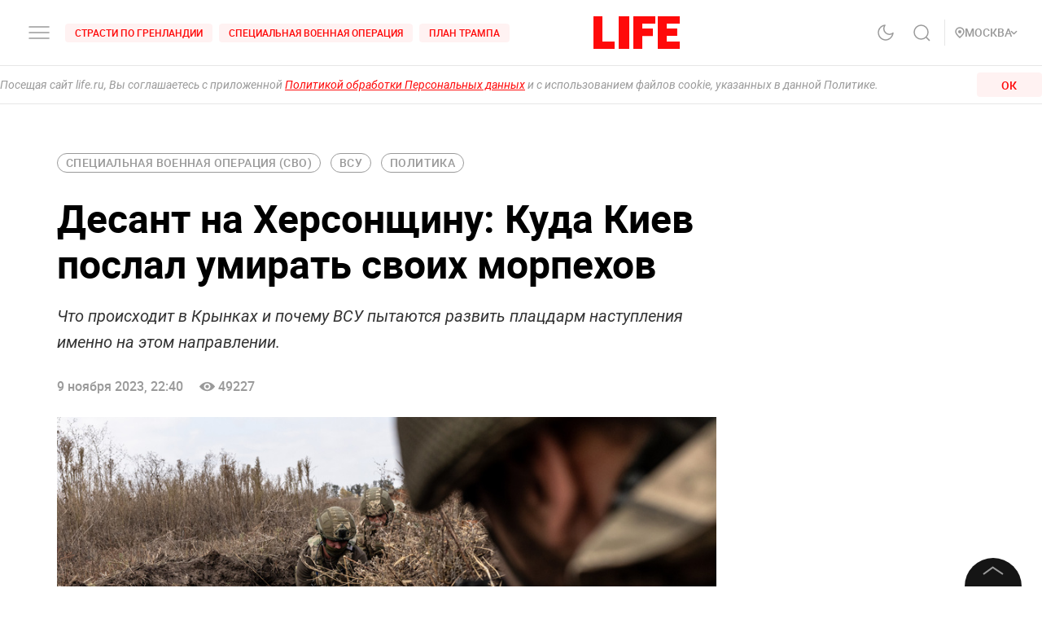

--- FILE ---
content_type: text/html; charset=utf-8
request_url: https://life.ru/p/1619821
body_size: 79206
content:
<!DOCTYPE html><html lang="ru" prefix="article: http://ogp.me/ns/article#"><head><meta name="theme-color" content="#fa0a0a"/><meta name="yandex-tableau-widget" content="logo=https://life.ru/logo-white.png, color=#fa0a0a"/><meta name="robots" content="noyaca"/><meta name="robots" content="max-image-preview:large"/><link rel="manifest" href="/manifest.json"/><link rel="icon" type="image/png" sizes="16x16" href="/favicon-16х16.png"/><link rel="icon" type="image/png" sizes="32x32" href="/favicon-32х32.png"/><link rel="icon" type="image/png" sizes="96x96" href="/favicon-96х96.png"/><link rel="apple-touch-icon" sizes="57x57" href="/appletouch/apple-icon-57х57.png"/><link rel="apple-touch-icon" sizes="60x60" href="/appletouch/apple-icon-60х60.png"/><link rel="apple-touch-icon" sizes="72x72" href="/appletouch/apple-icon-72х72.png"/><link rel="apple-touch-icon" sizes="76x76" href="/appletouch/apple-icon-76х76.png"/><link rel="apple-touch-icon" sizes="114x114" href="/appletouch/apple-icon-114х114.png"/><link rel="apple-touch-icon" sizes="120x120" href="/appletouch/apple-icon-120х120.png"/><link rel="apple-touch-icon" sizes="144x144" href="/appletouch/apple-icon-144х144.png"/><link rel="apple-touch-icon" sizes="152x152" href="/appletouch/apple-icon-152х152.png"/><link rel="apple-touch-icon" sizes="180x180" href="/appletouch/apple-icon-180х180.png"/><link rel="preconnect" href="//googletagmanager.com"/><link rel="preconnect" href="//widget.sparrow.ru"/><link rel="preconnect" href="//jsn.24smi.net/smi.js"/><link rel="preconnect" href="//criteo.net" crossorigin="true"/><link rel="preconnect" href="//criteo.com" crossorigin="true"/><link rel="preconnect" href="//googlesyndication.com" crossorigin="true"/><link rel="preconnect" href="//yandex.ru" crossorigin="true"/><link rel="preconnect" href="//smi2.ru" crossorigin="true"/><script>window.Ya||(window.Ya={}),window.yaContextCb=window.yaContextCb||[],window.Ya.adfoxCode||(window.Ya.adfoxCode={}),window.Ya.headerBidding||(window.Ya.headerBidding={}),window.Ya.adfoxCode.hbCallbacks||(window.Ya.adfoxCode.hbCallbacks=[]),window.YaHeaderBiddingSettings={biddersMap:{myTarget:"2244062",buzzoola:"3253346",mediasniper:"2247221",sape:"1856959",otm:"2285346",adfox_adsmart:"2289488",videonow:"2722793",betweenDigital:"2856600",getintent:"3176848","adfox_yandex_adplay-adv":"3333661"},syncPixels:[{bidder:"sape",pixels:["https://acint.net/cmatch/?dp=14&pi=1647869"]}],adUnits:[],timeout:1e3},(()=>{class e{constructor(e,t){this.props=e,this.id=`${this.props.containerId}-${t}`,this.inited=!1}_init(){const{ownerId:e,targets:t=[],sizes:s=[],bids:i=[],type:o,codeType:n,platform:d,isProd:a=!1}=this.props;let{params:r,sendEvent:l=null,reinitOnCloseTimeout:c=null,reinitOnStubTimeout:p=null,creationTimeout:h=null}=this.props;const{yaContextCb:u}=window,m=t.filter((e=>"url"!==e.name)).map((e=>{let t="string"==typeof e.aliases?e.aliases:e.aliases.map((e=>e)).join(":");switch(t=t.replace(/-/g,""),e.name){case"Категории":return{puid1:t};case"Подкатегории":return{puid2:t};case"Раздел":return{puid3:t};case"Тэги":return{puid4:t};default:return null}})).filter(Boolean);for(const e of m)Object.assign(r,e);let g={ownerId:e,containerId:this.id,params:r,onRender:()=>{l&&(a||console.log("sendEvent View",this.id),l("banner_view"))},onError:e=>{console.log("onError",e)},onStub:()=>{a||console.log("onStub",this.id),p&&(a||console.log("reinitOnStubTimeout",this.id,p),setTimeout((()=>{a||console.log("reinitOnStubTriggered",this.id),Ya.adfoxCode.reload(this.id)}),p))},onLoad:e=>{a||console.log("onLoad",this.id,e)},onClose:()=>{this.inited=!1,l&&(a||console.log("sendEvent close",this.id),l("banner_close")),c&&(a||console.log("reinitOnCloseTimeout",this.id,c),setTimeout((()=>{a||console.log("reinitOnCloseTriggered",this.id),Ya.adfoxCode.reload(this.id)}),c))}},y={code:this.id,sizes:s,bids:i};o&&(g.type=o),n&&(y.codeType=n),d&&(g.platform=d),setTimeout((()=>{Ya.headerBidding.pushAdUnits&&Ya.headerBidding.pushAdUnits([y]),u.push((function(){Ya.adfoxCode.create(g)}))}),h),this.inited=!0}_getInited(){return this.inited}refreshAd(){try{Ya.adfoxCode.reload(this.id)}catch(e){console.error("refreshAd Err",e)}}}window.adManagerYa=new class{constructor(){if(this.counter=0,this.adSlots=[],!document.getElementById("ya-ads-script")){const e=document,t=e.createElement("script");t.async=!0,t.id="ya-ads-script",t.src="https://yandex.ru/ads/system/context.js";const s=e.getElementsByTagName("script")[0];s.parentNode.insertBefore(t,s)}if(!document.getElementById("ya-ads-bids-script")){const e=document,t=e.createElement("script");t.async=!0,t.id="ya-ads-bids-script",t.src="https://yandex.ru/ads/system/header-bidding.js";const s=e.getElementsByTagName("script")[0];s.parentNode.insertBefore(t,s)}if(!document.getElementById("ya-ads-sdk")){const e=document,t=e.createElement("script");t.async=!0,t.id="ya-ads-sdk",t.type="text/javascript",t.src="https://yandex.ru/ads/system/adsdk.js";const s=e.getElementsByTagName("script")[0];s.parentNode.insertBefore(t,s)}}createSlot(t){const s=new e(t,this.counter);return s&&this.adSlots.push(s),this.counter+=1,s}removeSlotById(e){const t=this.adSlots.length;this.adSlots=this.adSlots.filter((t=>t.id!==e)),this.adSlots.length===t&&console.error("id of removing ad is not found")}getSlotById(e){return this.adSlots.find((t=>t.id===e))}}})();</script><script async="">function cacheFonts(o,t){if(!window.FontFace||!o||0===o.length)return;const e=o.map((o=>{const t={display:"swap",style:"normal"};let e;return o.indexOf("roboto")>-1?e="Roboto":o.indexOf("life")>-1&&(e="Life"),o.indexOf("roboto-regular")>-1?t.weight="normal":o.indexOf("roboto-medium")>-1?t.weight="500":o.indexOf("roboto-bold")>-1?t.weight="700":o.indexOf("roboto-black")>-1?t.weight="900":o.indexOf("life-bold")>-1&&(t.weight="700"),{name:e,options:t,url:`url(/${o})`}})).map((o=>new window.FontFace(o.name,o.url,o.options)));if(window.__fontsCached)e.forEach((o=>{document.fonts.add(o)}));else{const n=e.map((async o=>{try{return document.fonts.add(await o.load()),o.loaded}catch(o){console.error(o)}}));Promise.all(n).then((()=>{window.localStorage.setItem(t,JSON.stringify(o))}),(o=>{console.error("failed loading fonts",o)}))}}function isFontsCached(o,t){const e=function(){const o="test";try{return localStorage.setItem(o,o),localStorage.removeItem(o),!0}catch(o){return!1}}()&&JSON.parse(localStorage.getItem(t));let n=!1;o&&o.length>0&&e&&e.length>0?(o.length!==e.length?n=!0:o.forEach((o=>{-1===e.indexOf(o)&&(n=!0)})),n&&localStorage.removeItem(t)):n=!0,window.__fontsCached=!n}const fonts=["fonts/roboto-black-webfont.woff2","fonts/roboto-italic-webfont.woff2","fonts/roboto-bold-webfont.woff2","fonts/roboto-medium-webfont.woff2","fonts/roboto-regular-webfont.woff2","fonts/space_mono_life-bold-webfont.woff2"];isFontsCached(fonts,"__fontsCached"),cacheFonts(fonts,"__fontsCached");</script><script>window._startDate=1*new Date,document.addEventListener("DOMContentLoaded",(t=>{console.log("### DOMContentLoaded",1*new Date-window._startDate)})),window.dataLayer=window.dataLayer||[],window.dataLayer.push({"gtm.start":window._startDate,event:"gtm.js"});</script><meta charSet="utf-8"/><meta name="viewport" content="user-scalable=no, initial-scale=1, maximum-scale=1, minimum-scale=1, width=device-width, height=device-height, shrink-to-fit=no"/><title>Десант на Херсонщину: Куда Киев послал умирать своих морпехов</title><meta name="description" content="Что происходит в Крынках и почему ВСУ пытаются развить плацдарм наступления именно на этом направлении."/><link rel="canonical" href="https://life.ru/p/1619821"/><link rel="amphtml" href="https://life.ru/p/1619821/amp"/><link rel="preload" href="https://static.life.ru/publications/2023/11/9/292925632311.9577.jpg" as="image"/><meta name="facebook-domain-verification" content="u0kbnzj6of8zw3rl7rxoltff6krmu4"/><meta property="og:site_name" content="Life.ru"/><meta property="og:title" content="Десант на Херсонщину: Куда Киев послал умирать своих морпехов"/><meta property="og:url" content="https://life.ru/p/1619821"/><meta property="og:locale" content="ru_RU"/><meta property="og:image" content="https://static.life.ru/publications/2023/11/9/292925632311.9577.jpg"/><meta property="og:image:width" content="1500"/><meta property="og:image:height" content="844"/><meta property="og:type" content="article"/><meta property="og:description" content="Что происходит в Крынках и почему ВСУ пытаются развить плацдарм наступления именно на этом направлении."/><meta property="fb:pages" content="190542150967819"/><meta property="fb:app_id" content="547377158772591"/><meta name="twitter:site" content="@LifeislifeRu"/><meta name="twitter:title" content="Десант на Херсонщину: Куда Киев послал умирать своих морпехов"/><meta name="twitter:card" content="summary_large_image"/><meta property="vk:image" content="https://static.life.ru/publications/2023/11/9/292925632311.9577.jpg"/><meta name="life:post_path" content="publications/654cd76efcf2d50012fd6b92"/><meta property="ya:ovs:adult" content="false"/><meta property="ya:ovs:upload_date" content="2023-11-10T01:40:00+03:00"/><meta property="article:author" content="https://www.facebook.com/lifenews.ru/"/><meta property="article:publisher" content="https://www.facebook.com/lifenews.ru/"/><meta property="article:published_time" content="2023-11-10T01:40:00+03:00"/><script type="application/ld+json">{"@context":"https://schema.org/","@type":"NewsMediaOrganization","@id":"LifeOrganization","name":"LIFE","description":"Cобытия и новости 24 часа в сутки: эксклюзивные расследования, оригинальные фото и видео, «живые» истории, топовые эксперты, онлайн трансляции со всей планеты и горячие тренды соцмедиа и блогов.","logo":{"@context":"http://schema.org","@type":"ImageObject","url":"https://life.ru/img/logo.png","height":60,"width":159},"url":"https://life.ru","masthead":"https://life.ru/about","foundingDate":"2009-09-01","address":{"@context":"http://schema.org","@type":"PostalAddress","streetAddress":"Бумажный проезд, 14, стр. 2","postalCode":"127015","addressLocality":"Москва","addressCountry":"Россия"},"telephone":"+7 495 663-38-11 ","email":"info@life.ru","sameAs":["https://ru.wikipedia.org/wiki/Life_(%D0%B8%D0%BD%D1%82%D0%B5%D1%80%D0%BD%D0%B5%D1%82-%D0%B8%D0%B7%D0%B4%D0%B0%D0%BD%D0%B8%D0%B5)","https://www.facebook.com/lifenews.ru/","https://twitter.com/lifenews_ru","https://www.instagram.com/lifenews_ru/","https://vk.com/life","https://t.me/lifenews","https://ok.ru/lifenews","https://www.youtube.com/channel/UCVSw9pZrmStZAgQQSz5RQKA","https://www.youtube.com/channel/UC3wf1pcRkwV-NvUpBfHovPw"]}</script><script type="application/ld+json">{"@context":"https://schema.org","@type":"ItemList","description":"Cобытия и новости 24 часа в сутки: эксклюзивные расследования, оригинальные фото и видео, «живые» истории, топовые эксперты, онлайн трансляции со всей планеты и горячие тренды соцмедиа и блогов.","itemListOrder":"http://schema.org/ItemListUnordered","mainEntityOfPage":"https://life.ru/","name":" \"Life.ru\" - информационный портал","url":"https://life.ru/"}</script><script type="application/ld+json">{"@context":"https://schema.org","@type":"SiteNavigationElement","url":["https://life.ru/t/novyygod","https://life.ru/t/putin-v-indii","https://life.ru/t/delo-mindicha","https://life.ru/t/sammit-v-budapeshte","https://life.ru/t/putin","https://life.ru/t/edinyy-den-golosovaniya-edg","https://life.ru/t/prigovor-gucul","https://life.ru/t/samoubiystvo-starovoyta","https://life.ru/t/magnitnye-buri-segodnya","https://life.ru/t/magnitnye-buri-segodnya","https://life.ru/s/rassledovaniya","https://life.ru/special","https://life.ru/video","https://life.ru/c/avto","https://life.ru/c/ekonomika","https://life.ru/c/nauka-i-tehnologii","https://life.ru/c/criminal","https://life.ru/c/istoriya","https://life.ru/c/politika","https://life.ru/t/vmire","https://life.ru/c/pop-kultura-i-razvlecheniya/znamenitosti"]}</script><script type="application/ld+json">{"@context":"https://schema.org/","@type":"NewsArticle","description":"Что происходит в Крынках и почему ВСУ пытаются развить плацдарм наступления именно на этом направлении.","articleBody":"Отсутствие успехов в Запорожье заставило ВСУ сконцентрироваться на Херсонщине. Сюда украинское командование кинуло последние резервы. Обстановка на Херсонском направлении остаётся напряжённой. Украинским боевикам удалось в очередной раз высадиться и закрепиться на левом берегу Днепра. Сейчас российские военнослужащие пытаются выбить противника из захваченного ими населённого пункта. Давно было понятно, что украинские подразделения будут пытаться прорвать оборону и занять прибрежную зону Днепра. В настоящий момент противник предпринял успешную попытку форсирования Днепра и захвата села Крынки. По подсчётам некоторых источников, уже порядка 300 боевиков находятся на левобережье. Кроме того, вооружённые формирования Украины пытаются перебросить технику туда. Вблизи Крынок был замечен БТР-4Е \"Буцефал\". Также военные слышат и танковые выстрелы — видимо, тяжёлую технику удалось переправить через Днепр. Появляются кадры сгоревшего автомобиля HMMWV. Кстати, воюет против нас 36-я отдельная бригада морской пехоты имени контр-адмирала Михаила Белинского. Известна она по окружению в Мариуполе. Тогда часть подразделения удалось уничтожить и взять в плен. Несколько позже её доукомплектовали новобранцами, прошедшими обучение на польских полигонах. — Обстановка у села Крынки остаётся напряжённой. Мы знаем, что украинские формирования всё-таки высадились на левом берегу. Однако Вооружённые силы России постепенно перемалывают противника. К сожалению, есть потери и с нашей стороны. Это подтвердил губернатор Севастополя Михаил Развожаев. Однако никакой паники среди местного населения, в том числе в близлежащей Новой Каховке, нет. Все прекрасно помнят и другие самоубийственные акции украинских сил. Также нужно учесть, что не только Днепр мешает им провести полноценный десант, но и река Конка, и, конечно же, укрепления российских войск, которые несколько месяцев после выхода Днепра из берегов строили их, можно сказать, с нуля, — сообщила депутат Херсонской областной думы Юлия Сипко. Цель десанта примерно ясна. Противник желает закрепиться у Крынок, а далее — развить наступление в трёх направлениях. Во-первых, перерезать трассу, соединяющую Новую Каховку и Алёшки, во-вторых, попытаться прорваться и в Алёшки, и в Новую Каховку. — Наши подразделения не дают возможности украинцам расширить плацдарм в районе Крынок, блокируют их возможности рассеяться по посадкам, окружающим этот населённый пункт, а также купируют возможности Украины перекинуть для усиления своей группировки бронетехнику. Без неё, без постоянных подкреплений этот десант противника обречён быть сброшенным в Днепр, — рассказал военный эксперт Александр Матюшин. Стоит сказать, что противник не оставляет попытки высадиться и у самих Алёшек. Регулярно наши войска уничтожают группы, которые переправляются из Херсона. На этом участке всё стабильно. Говорить о том, что противник как-то сможет развить успех на Херсонщине, рано. Попытки закрепиться были и у Алёшек, и у Казачьих Лагерей. Чем всё закончилось? Артиллерийские удары, штурмы позиций — враг уничтожен. С уверенностью можно сказать, что и сейчас будет схожая картина. Техника, которую перебрасывают, уничтожается точными ударами. С живой силой — аналогичная ситуация. Например, 9 ноября стало известно, что 22 украинских военных ликвидированы. — Всё это бесперспективная акция, созданная отвлечь украинцев от провалов в битве за Приазовье, от формирования Авдеевского котла, от поражений на Купянском направлении. Цель — забить информационное поле позитивным контентом и создать очередную легенду для украинского национального мифа, — пояснил Александр Матюшин. Попытки развить наступление на Херсонском направлении киевский режим не оставит. Это подтверждает и глава Украины Владимир Зеленский. — У нас есть план, у нас есть конкретные города, конкретные направления, у нас есть цель, куда мы пойдём, в каком направлении будем вести наступление, — заявил глава киевского режима. На всех направлениях Украина терпит поражение. Под Бахмутом не удалось выбить наши войска, у Купянска оборона еле держится, Авдеевка в полукольце, а про Работино уже и забывать начинают. Остаётся только попытка форсирования Днепра с возможным броском на Крым, что априори является самоубийством.","image":[{"@context":"http://schema.org","@type":"ImageObject","url":"https://static.life.ru/publications/2023/11/9/292925632311.9577.jpg"}],"mainEntityOfPage":{"@type":"WebPage","@id":"654cd76efcf2d50012fd6b92"},"url":"https://life.ru/p/1619821","identifier":"654cd76efcf2d50012fd6b92","inLanguage":"ru","dateModified":"2026-01-09T02:44:20+03:00","datePublished":"2023-11-10T01:40:00+03:00","headline":"Десант на Херсонщину: Куда Киев послал умирать своих морпехов","author":[{"@type":"Person","name":"Даниил Черных"}],"about":[{"@type":"Thing","name":"Политика"},{"@type":"Thing","name":"Статьи"},{"@type":"Thing","name":"Специальная военная операция (СВО)"},{"@type":"Thing","name":"ВСУ"}],"publisher":{"@id":"LifeOrganization"},"copyrightHolder":{"@id":"LifeOrganization"},"sourceOrganization":{"@id":"LifeOrganization"}}</script><script type="application/ld+json" id="BreadcrumbList">{"@context":"https://schema.org","@type":"BreadcrumbList","itemListElement":[{"@type":"ListItem","position":1,"item":{"@id":"https://life.ru/s/stati","name":"Статьи"}},{"@type":"ListItem","position":2,"item":{"@id":"https://life.ru/c/politika","name":"Политика"}}]}</script><meta name="next-head-count" content="34"/><link rel="preload" href="/_next/static/css/d8c72b25e3fcdff6ea28.css" as="style"/><link rel="stylesheet" href="/_next/static/css/d8c72b25e3fcdff6ea28.css" data-n-g=""/><link rel="preload" href="/_next/static/css/715c2efd20cbeca0d053.css" as="style"/><link rel="stylesheet" href="/_next/static/css/715c2efd20cbeca0d053.css" data-n-g=""/><link rel="preload" href="/_next/static/css/fb0e5997a71aef1c7929.css" as="style"/><link rel="stylesheet" href="/_next/static/css/fb0e5997a71aef1c7929.css" data-n-g=""/><link rel="preload" href="/_next/static/css/16abec2a86d7b7c8ba1e.css" as="style"/><link rel="stylesheet" href="/_next/static/css/16abec2a86d7b7c8ba1e.css" data-n-p=""/><link rel="preload" href="/_next/static/css/da4a7642a96b3df9d9ac.css" as="style"/><link rel="stylesheet" href="/_next/static/css/da4a7642a96b3df9d9ac.css" data-n-p=""/><link rel="preload" href="/_next/static/css/58da394ffde88521698d.css" as="style"/><link rel="stylesheet" href="/_next/static/css/58da394ffde88521698d.css"/><link rel="preload" href="/_next/static/css/12fa4f24cd4e073d39a0.css" as="style"/><link rel="stylesheet" href="/_next/static/css/12fa4f24cd4e073d39a0.css"/><link rel="preload" href="/_next/static/css/e7ac04be5cd135c84361.css" as="style"/><link rel="stylesheet" href="/_next/static/css/e7ac04be5cd135c84361.css"/><link rel="preload" href="/_next/static/css/7eeaed2129162fd8e13c.css" as="style"/><link rel="stylesheet" href="/_next/static/css/7eeaed2129162fd8e13c.css"/><noscript data-n-css=""></noscript><link rel="preload" href="/_next/static/chunks/2876.19200878f1e3d83fb277.js" as="script"/><link rel="preload" href="/_next/static/chunks/4728.d8614d648957d7ed596c.js" as="script"/><link rel="preload" href="/_next/static/chunks/framework-35f84af7e2212c59cfbb.js" as="script"/><link rel="preload" href="/_next/static/chunks/6261.0b6126d5cd9a6cc15595.js" as="script"/><link rel="preload" href="/_next/static/chunks/8466.59d7e971a0aaef084f09.js" as="script"/><link rel="preload" href="/_next/static/chunks/8297.773b90408a5d79a800cd.js" as="script"/><link rel="preload" href="/_next/static/chunks/main-fe88cc10b86694b9d244.js" as="script"/><link rel="preload" href="/_next/static/chunks/webpack-be2af6a8d7237702716b.js" as="script"/><link rel="preload" href="/_next/static/chunks/framework-35f84af7e2212c59cfbb.js" as="script"/><link rel="preload" href="/_next/static/chunks/app-other-316b621f6bc5ca7dfa36.js" as="script"/><link rel="preload" href="/_next/static/chunks/4597-b8f59337994906f27318.js" as="script"/><link rel="preload" href="/_next/static/chunks/1290-ca226091c9736af61040.js" as="script"/><link rel="preload" href="/_next/static/chunks/8822-4c20be007c5fa0898ae5.js" as="script"/><link rel="preload" href="/_next/static/chunks/4172-5b6a5b82dba9d2c1e3a1.js" as="script"/><link rel="preload" href="/_next/static/chunks/7916-91b4d6b3c18e72936e80.js" as="script"/><link rel="preload" href="/_next/static/chunks/8191-b81e9872a7a1e2b1464b.js" as="script"/><link rel="preload" href="/_next/static/chunks/4125-bffef1e71c03a48567f8.js" as="script"/><link rel="preload" href="/_next/static/chunks/5773-a929b706d8d2b6b3e895.js" as="script"/><link rel="preload" href="/_next/static/chunks/33-2ca0e95b4c8f6f03613b.js" as="script"/><link rel="preload" href="/_next/static/chunks/4487-e663422bbb62c9644b09.js" as="script"/><link rel="preload" href="/_next/static/chunks/9928-253bcc178e010e577c09.js" as="script"/><link rel="preload" href="/_next/static/chunks/pages/_app-84e6901a36acb40fddf6.js" as="script"/><link rel="preload" href="/_next/static/chunks/8781-8ba24324f6cb0370b131.js" as="script"/><link rel="preload" href="/_next/static/chunks/2855-b7b8eade9c4ff019066d.js" as="script"/><link rel="preload" href="/_next/static/chunks/6310-3916d4e172fba1851422.js" as="script"/><link rel="preload" href="/_next/static/chunks/7737-e7e742c64c7f5db009a9.js" as="script"/><link rel="preload" href="/_next/static/chunks/6715-0d38b5178741fd8aa773.js" as="script"/><link rel="preload" href="/_next/static/chunks/824-8b8e0869c320857de1dc.js" as="script"/><link rel="preload" href="/_next/static/chunks/1515-5aa6bb77525f2a8d4d7a.js" as="script"/><link rel="preload" href="/_next/static/chunks/8029-0bb016e86b31bbc726c7.js" as="script"/><link rel="preload" href="/_next/static/chunks/6690-6c152465e54c4f0aec85.js" as="script"/><link rel="preload" href="/_next/static/chunks/8159-755ef3272fcad8dc8847.js" as="script"/><link rel="preload" href="/_next/static/chunks/pages/p/%5Bid%5D-7d25ca05a4ad70725127.js" as="script"/><style data-styled="" data-styled-version="6.1.8">.efqgxu{display:grid;background-color:var(--color-white);width:100%;max-width:100vw;border-bottom:1px solid rgba(128, 128, 128, 0.20);position:sticky;z-index:31;top:-1px;}/*!sc*/
.gngEcq{display:grid;margin:0 auto;height:80px;width:100%;max-width:calc(100vw - 64px);grid-template-columns:1fr 1fr 1fr;justify-content:space-between;}/*!sc*/
@media only screen and (max-width:1920px){.gngEcq{max-width:calc(100vw - 64px);}.gngEcq:active{opacity:1;}}/*!sc*/
@media only screen and (max-width:1199px){.gngEcq{max-width:648px;width:100%;}.gngEcq:active{opacity:1;}}/*!sc*/
@media only screen and (max-width:1024px){.gngEcq{max-width:calc(100vw - 64px);}.gngEcq:active{opacity:1;}}/*!sc*/
@media only screen and (max-width:575px){.gngEcq{max-width:calc(100vw - 64px);height:60px;}.gngEcq:active{opacity:1;}}/*!sc*/
@media only screen and (max-width:428px){.gngEcq{max-width:calc(100vw - 38px);}.gngEcq:active{opacity:1;}}/*!sc*/
@media only screen and (max-width:375px){.gngEcq{max-width:343px;}.gngEcq:active{opacity:1;}}/*!sc*/
.LdVjw{display:grid;grid-template-columns:repeat(2, max-content);grid-column-gap:16px;align-content:center;}/*!sc*/
.hvrCWL{cursor:pointer;}/*!sc*/
.eRIquA{display:grid;grid-template-columns:repeat(3, max-content);grid-column-gap:8px;align-content:center;}/*!sc*/
@media only screen and (max-width:1199px){.eRIquA{display:none;}.eRIquA:active{opacity:1;}}/*!sc*/
.eTgzJm{display:grid;width:fit-content;grid-template-columns:1fr auto;align-items:center;}/*!sc*/
.dPtSwU{display:grid;justify-content:center;align-content:center;}/*!sc*/
.jWvAqt{display:grid;grid-template-columns:repeat(4, max-content);grid-column-gap:12px;justify-content:end;align-content:center;}/*!sc*/
@media only screen and (max-width:1199px){.jWvAqt{grid-template-columns:max-content max-content;}.jWvAqt:active{opacity:1;}}/*!sc*/
.cGrOBP{height:100%;width:1px;border-right:1px solid rgba(128, 128, 128, 0.20);}/*!sc*/
@media only screen and (max-width:1199px){.cGrOBP{display:none;}.cGrOBP:active{opacity:1;}}/*!sc*/
.kGMqjy{display:grid;justify-content:end;align-content:center;}/*!sc*/
@media only screen and (max-width:1199px){.kGMqjy{display:none;}.kGMqjy:active{opacity:1;}}/*!sc*/
.tLViP{display:grid;width:100%;align-items:center;}/*!sc*/
.ikrYrx{display:grid;background-color:var(--color-white);width:100%;position:absolute;top:80px;}/*!sc*/
@media only screen and (max-width:575px){.ikrYrx{top:60px;}.ikrYrx:active{opacity:1;}}/*!sc*/
.ebNXgk{display:grid;grid-area:banner;}/*!sc*/
data-styled.g1[id="Grid-sc-gapd4e-0"]{content:"efqgxu,gngEcq,LdVjw,hvrCWL,eRIquA,eTgzJm,dPtSwU,jWvAqt,cGrOBP,kGMqjy,tLViP,ikrYrx,ebNXgk,"}/*!sc*/
.bxNvXW{font-size:12px;line-height:15px;font-weight:500;cursor:pointer;color:var(--color-red);text-transform:uppercase;background-color:var(--color-red-5);border-radius:4px;width:fit-content;}/*!sc*/
.bxNvXW:hover{color:var(--color-white);}/*!sc*/
.bxNvXW:hover svg path{stroke:var(--color-white);}/*!sc*/
.bxNvXW:hover svg rect{fill:var(--color-white);}/*!sc*/
.bxNvXW:active{color:var(--color-white);}/*!sc*/
.bxNvXW:active svg path{stroke:var(--color-white);}/*!sc*/
.bxNvXW svg path{stroke:var(--color-red);}/*!sc*/
.bxNvXW:hover{background-color:var(--color-red-80);}/*!sc*/
.bxNvXW:active{background-color:var(--color-gray-dark);}/*!sc*/
.hsXNIO{font-size:14px;line-height:20px;font-weight:500;cursor:pointer;color:var(--color-gray-medium);display:flex;gap:8px;align-items:center;text-transform:uppercase;}/*!sc*/
.hsXNIO:hover{color:var(--color-red);}/*!sc*/
.hsXNIO:hover svg path{stroke:var(--color-red);}/*!sc*/
.hsXNIO:hover svg rect{fill:var(--color-red);}/*!sc*/
.hsXNIO svg path{stroke:var(--color-gray-medium);}/*!sc*/
data-styled.g2[id="StyledText-sc-1i5sxa9-0"]{content:"bxNvXW,hsXNIO,"}/*!sc*/
.kHCFjL{display:block;cursor:pointer;color:var(--color-red);padding:4px 12px;}/*!sc*/
.kHCFjL:hover{color:var(--color-white);}/*!sc*/
data-styled.g3[id="StyledLink-sc-1wu5ik4-0"]{content:"kHCFjL,"}/*!sc*/
</style></head><body><noscript><iframe src="https://www.googletagmanager.com/ns.html?id=GTM-PP6FH3W" height="0" width="0" style="display:none;visibility:hidden"></iframe><img src="https://mc.yandex.ru/watch/34662240" style="position:absolute;left:-9999px" alt=""/><img src="https://www.tns-counter.ru/V13a****life_ru/ru/UTF-8/tmsec=life_total/" width="1" height="1" alt=""/></noscript><div id="modal-root"></div><div id="__next"><div class="CommonLayout_wrapper__2H1ME nonBrand"><div id="app-scroll-trigger" style="position:absolute;left:0;top:150vh"></div><div class="styles_root__kqnU_ styles_root__3qXe-" style="display:flex"></div><div class="CommonLayout_root__3Kkv6"><div class="Grid-sc-gapd4e-0 efqgxu"><div class="Grid-sc-gapd4e-0 gngEcq"><div class="Grid-sc-gapd4e-0 LdVjw"><div class="Grid-sc-gapd4e-0 hvrCWL"><svg class="styles_burger__yMpyC burger_button" width="32" height="32" viewBox="0 0 32 32" fill="none" xmlns="http://www.w3.org/2000/svg"><path d="M4 16h24M4 23h24M4 9h24" stroke="#9A9A9A" stroke-width="1.5" stroke-linecap="round"></path></svg></div><div class="Grid-sc-gapd4e-0 eRIquA"><span class="StyledText-sc-1i5sxa9-0 bxNvXW header_top_tag_1"><a href="https://life.ru/t/strasti-po-grenlandii" class="StyledLink-sc-1wu5ik4-0 kHCFjL"><div class="Grid-sc-gapd4e-0 eTgzJm styles_root__Gy5az"><span class="styles_textStyles__3XRmw">Страсти по Гренландии</span></div></a></span><span class="StyledText-sc-1i5sxa9-0 bxNvXW header_top_tag_2"><a href="https://life.ru/t/obostrenie-v-donbasse" class="StyledLink-sc-1wu5ik4-0 kHCFjL"><div class="Grid-sc-gapd4e-0 eTgzJm styles_root__Gy5az"><span class="styles_textStyles__3XRmw">Специальная военная операция</span></div></a></span><span class="StyledText-sc-1i5sxa9-0 bxNvXW header_top_tag_3"><a href="https://life.ru/t/plan-trampa" class="StyledLink-sc-1wu5ik4-0 kHCFjL"><div class="Grid-sc-gapd4e-0 eTgzJm styles_root__Gy5az"><span class="styles_textStyles__3XRmw">План Трампа</span></div></a></span></div></div><div class="Grid-sc-gapd4e-0 dPtSwU"><div class="styles_root__2bZ38"><a class="withReload" href="/"><svg id="main_logo" style="cursor:pointer;color:#FF0A0A" class="styles_logo__2Ld7h" width="106" height="40" viewBox="0 0 106 40" fill="none" xmlns="http://www.w3.org/2000/svg"><path clip-rule="evenodd" d="M11 0H0v40h26v-8.99H11V0zM31 40h13V0H31v40zM49 40h11V24.204h13V15l-13 .01V9l16-.01V0H49v40zM79 0v40h27v-8.99H90V24h12.895v-9H90V8.936h16V0H79z"></path></svg></a><div class="styles_content__2-bRZ styles_bottom__NMJNi styles_left__1ek2V"><p class="styles_root__8aOtz">Функционирует при финансовой поддержке Министерства цифрового развития, связи и массовых коммуникаций Российской Федерации</p></div></div></div><div class="Grid-sc-gapd4e-0 jWvAqt"><div class="styles_theme__1uqci"><svg width="32" height="32" viewBox="0 0 32 32" fill="none" xmlns="http://www.w3.org/2000/svg"><path d="M25 16.566c-.155 1.706-1.09 3.576-2.12 4.931a8.876 8.876 0 0 1-4.002 2.967 8.723 8.723 0 0 1-4.942.32 8.824 8.824 0 0 1-4.34-2.426 9.065 9.065 0 0 1-2.383-4.414 9.167 9.167 0 0 1 .314-5.027 9.012 9.012 0 0 1 2.916-4.071A8.78 8.78 0 0 1 15.05 7a7.102 7.102 0 0 0-1.331 4.691 7.069 7.069 0 0 0 2 4.439 6.846 6.846 0 0 0 4.363 2.035 6.812 6.812 0 0 0 4.612-1.354l.306-.245z" stroke="#9A9A9A" stroke-width="1.5" stroke-linecap="round" stroke-linejoin="round"></path></svg></div><svg class="styles_search__6-O_Z" width="32" height="32" viewBox="0 0 32 32" fill="none" xmlns="http://www.w3.org/2000/svg"><path d="M22 22l4 4m-2-10.5a8.5 8.5 0 1 1-17 0 8.5 8.5 0 0 1 17 0z" stroke="#9A9A9A" stroke-width="1.5"></path></svg><div class="Grid-sc-gapd4e-0 cGrOBP"></div><div class="Grid-sc-gapd4e-0 kGMqjy"><div class="Grid-sc-gapd4e-0 tLViP"><span class="StyledText-sc-1i5sxa9-0 hsXNIO"><svg class="styles_point__2IBiW" width="12" height="14" viewBox="0 0 12 14" fill="none" xmlns="http://www.w3.org/2000/svg"><path d="M6 13c3.313-2.863 5-5.3 5-7.127a4.811 4.811 0 0 0-1.464-3.446A5.067 5.067 0 0 0 6 1a5.067 5.067 0 0 0-3.536 1.427A4.811 4.811 0 0 0 1 5.873C1 7.701 2.688 10.076 6 13z" stroke="#9A9A9A" stroke-width="1.5" stroke-linecap="round" stroke-linejoin="round"></path><rect x="4" y="4" width="4" height="4" rx="2" fill="#9A9A9A"></rect></svg>Регион<svg width="5" height="10" class="styles_arrow__1QKgI styles_down__3hRVZ" viewBox="0 0 17 28" fill="none" xmlns="http://www.w3.org/2000/svg"><path d="M2 2l12 12L2 26" stroke="#D3D3D3" stroke-width="3"></path></svg></span></div></div></div></div><div class="Grid-sc-gapd4e-0 ikrYrx"></div></div><div class="CommonLayout_content__3WbZq"><div><div class="styles_root__2WhTB"><div class="styles_fullWidthContainer__3iEz8 indentRules_marginTop__2XCox"><div class="styles_root__kqnU_ styles_root__223Ht styles_max250__1o1bo styles_yaAds__2KPRI" style="display:flex"></div></div><div class="styles_article__2Degi styles_nonBrand__2smA3"><div class="styles_contentColumn__GVqzb styles_nonBrand__2smA3"><article class="container__life_global styles_root__2Y7Rc styles_nbpAds__1Lv3e"><div id="post-content-body articleBody_1619821" class="styles_container__2W5Rs"><div><header class="styles_header__CCaFw"><div class="styles_headerContainer__2B3H3"><div class="styles_itemWrap__1xl9u"><div class="styles_tagsWrapper__3G8dO styles_gradient__2SD0r"><ul class="styles_tags__12Ddt"><li class="styles_tagsItem__2LNjk"><a class="styles_tag__1D3vf styles_noBrand__3wLFc" href="/t/obostrenie-v-donbasse"><span>Специальная военная операция (СВО)</span></a></li><li class="styles_tagsItem__2LNjk"><a class="styles_tag__1D3vf styles_noBrand__3wLFc" href="/t/vsu"><span>ВСУ</span></a></li><li class="styles_tagsItem__2LNjk"><a class="styles_tag__1D3vf styles_noBrand__3wLFc" href="/c/politika"><span>Политика</span></a></li></ul></div></div><div class="styles_itemWrap__1xl9u"><h1 class="styles_title__1Tc08">Десант на Херсонщину: Куда Киев послал умирать своих морпехов</h1></div><div class="styles_itemWrap__1xl9u"></div><div class="styles_itemWrap__1xl9u"><p class="styles_subtitle__3I1PB">Что происходит в Крынках и почему ВСУ пытаются развить плацдарм наступления именно на этом направлении.</p></div><div class="styles_itemWrap__1xl9u"><div class="styles_meta__3gXff"><div class="styles_metaItem__1aUkA">9 ноября 2023, 22:40</div><div class="styles_metaItem__1aUkA"><img src="/_next/static/images/viewers.image-5124be4a0f6b8f14ac56059aa9b8cc91.svg" alt=""/> <!-- -->49227</div></div></div></div><div class="styles_root__3MXhb styles_cover_media__dD_Y4"><img alt="Куда Киев послал умирать своих морпехов. Обложка © Getty Images / Diego Fedele" _id="654cda47140c6e001991f009" name="292925632311.9577.jpg" height="844" class="styles_element__ggnUE" src="https://static.life.ru/publications/2023/11/9/292925632311.9577-900x.jpeg" loading="eager"/></div><div class="styles_itemWrap__1xl9u"><div class="styles_coverTitle__NT8Em"><p>Куда Киев послал умирать своих морпехов. Обложка © Getty Images / Diego Fedele</p></div></div></header><div class="styles_visibilitySensor__3ngjU"></div></div><div></div><div class="indentRules_block__iwiZV styles_text__3IVkI"><p>Отсутствие успехов в Запорожье заставило ВСУ сконцентрироваться на Херсонщине. Сюда украинское командование кинуло последние резервы. Обстановка на Херсонском направлении остаётся напряжённой. Украинским боевикам удалось в очередной раз высадиться и закрепиться на левом берегу Днепра. Сейчас российские военнослужащие пытаются выбить противника из захваченного ими населённого пункта.</p></div><h2 style="letter-spacing:normal" class="Text_root__1rV-_ Text_size-large-xs__3fDJw Text_color-black__eOYaI Text_textAlign-left__3gMUE Text_whiteSpace-normal__1ATx6 Text_fontWeight-bold__yEdXP Text_textTransform-none__XTjFr Text_fontType-roboto__3Nq6M indentRules_block__iwiZV styles_heading__2mJ-- styles_h3__31bNY">Десант на левобережье</h2><div class="indentRules_block__iwiZV styles_text__3IVkI"><p>Давно было понятно, что украинские подразделения будут пытаться прорвать оборону и занять прибрежную зону Днепра. В настоящий момент противник предпринял успешную попытку форсирования Днепра и захвата села Крынки. По подсчётам некоторых источников, уже порядка 300 боевиков находятся на левобережье. Кроме того, вооружённые формирования Украины пытаются перебросить технику туда. Вблизи Крынок был замечен БТР-4Е "Буцефал". Также военные слышат и танковые выстрелы — видимо, тяжёлую технику удалось переправить через Днепр. Появляются кадры сгоревшего автомобиля HMMWV.</p></div><div class="styles_root__kqnU_ styles_root__2PYv_ indentRules_fwBlock__1rq8k styles_yaAds__2B0gF" style="display:flex"></div><div class="indentRules_block__iwiZV styles_text__3IVkI"><p>Кстати, воюет против нас 36-я отдельная бригада морской пехоты имени контр-адмирала Михаила Белинского. Известна она по окружению в Мариуполе. Тогда часть подразделения удалось уничтожить и взять в плен. Несколько позже её доукомплектовали новобранцами, прошедшими обучение на польских полигонах.</p></div><div class="indentRules_block__iwiZV"><div class="styles_image__1iW6g"><div class="styles_root__3MXhb"><img alt="Украинские подразделения будут пытаться прорвать оборону и занять прибрежную зону Днепра. Фото © Getty Images / Diego Herrera Carcedo / Anadolu" _id="654cdb0a140c6e001991f00b" mimeType="image/jpeg" src="https://static.life.ru/publications/2023/11/9/1265682874989.596.jpg" loading="lazy" class="styles_element__ggnUE"/></div></div><div class="styles_description__3MXZh"><p>Украинские подразделения будут пытаться прорвать оборону и занять прибрежную зону Днепра. Фото © Getty Images / Diego Herrera Carcedo / Anadolu</p></div></div><div class="indentRules_block__iwiZV styles_text__3IVkI"><p><strong style="font-weight: bold;">—</strong> <strong style="font-weight: bold;">Обстановка у села Крынки остаётся напряжённой. Мы знаем, что украинские формирования всё-таки высадились на левом берегу. Однако Вооружённые силы России постепенно перемалывают противника. К сожалению, есть потери и с нашей стороны. Это подтвердил губернатор Севастополя Михаил Развожаев. Однако никакой паники среди местного населения, в том числе в близлежащей Новой Каховке, нет. Все прекрасно помнят и другие самоубийственные акции украинских сил. Также нужно учесть, что не только Днепр мешает им провести полноценный десант, но и река Конка, и, конечно же, укрепления российских войск, которые несколько месяцев после выхода Днепра из берегов строили их, можно сказать, с нуля, —</strong> сообщила депутат Херсонской областной думы Юлия Сипко.</p></div><div class="styles_root__kqnU_ styles_root__2PYv_ indentRules_fwBlock__1rq8k styles_yaAds__2B0gF" style="display:flex"></div><div class="indentRules_block__iwiZV styles_text__3IVkI"><p>Цель десанта примерно ясна. Противник желает закрепиться у Крынок, а далее — развить наступление в трёх направлениях. Во-первых, перерезать трассу, соединяющую Новую Каховку и Алёшки, во-вторых, попытаться прорваться и в Алёшки, и в Новую Каховку.</p></div><div class="styles_wrapper__2ZmaL indentRules_block__iwiZV"><div><!--noindex--></div><a class="incut styles_preview__1Wg9t" href="/p/1619396"><div class="styles_previewImageWrapper__WbtRe"><div class="styles_previewImageContainer__18Cw2"><div class="styles_root__3MXhb"><img alt="Кого выберет Запад на замену Зеленскому" _id="654a83599f8c490019057d92" src="https://static.life.ru/publications/2023/11/7/1111063051828.6926-300x.jpeg" loading="lazy" class="styles_element__ggnUE styles_absolute__3v-zv"/></div></div></div><div class="styles_previewContent__336OW"><span class="styles_previewTitle__3Szvg">Кого выберет Запад на замену Зеленскому</span></div></a><div><!--/noindex--></div></div><div class="indentRules_block__iwiZV styles_text__3IVkI"><p><strong style="font-weight: bold;">—</strong> <strong style="font-weight: bold;">Наши подразделения не дают возможности украинцам расширить плацдарм в районе Крынок, блокируют их возможности рассеяться по посадкам, окружающим этот населённый пункт, а также купируют возможности Украины перекинуть для усиления своей группировки бронетехнику. Без неё, без постоянных подкреплений этот десант противника обречён быть сброшенным в Днепр,</strong> <strong style="font-weight: bold;">—</strong> рассказал военный эксперт Александр Матюшин.</p></div><div class="indentRules_block__iwiZV styles_text__3IVkI"><p>Стоит сказать, что противник не оставляет попытки высадиться и у самих Алёшек. Регулярно наши войска уничтожают группы, которые переправляются из Херсона. На этом участке всё стабильно.</p></div><div class="styles_root__kqnU_ styles_root__2PYv_ indentRules_fwBlock__1rq8k styles_yaAds__2B0gF" style="display:flex"></div><h2 style="letter-spacing:normal" class="Text_root__1rV-_ Text_size-large-xs__3fDJw Text_color-black__eOYaI Text_textAlign-left__3gMUE Text_whiteSpace-normal__1ATx6 Text_fontWeight-bold__yEdXP Text_textTransform-none__XTjFr Text_fontType-roboto__3Nq6M indentRules_block__iwiZV styles_heading__2mJ-- styles_h3__31bNY">Наступление без перспектив</h2><div class="indentRules_block__iwiZV styles_text__3IVkI"><p>Говорить о том, что противник как-то сможет развить успех на Херсонщине, рано. Попытки закрепиться были и у Алёшек, и у Казачьих Лагерей. Чем всё закончилось? Артиллерийские удары, штурмы позиций — враг уничтожен. С уверенностью можно сказать, что и сейчас будет схожая картина. Техника, которую перебрасывают, уничтожается точными ударами. С живой силой — аналогичная ситуация. Например, 9 ноября стало известно, что 22 украинских военных ликвидированы.</p></div><div class="indentRules_block__iwiZV styles_text__3IVkI"><p><strong style="font-weight: bold;">—</strong> <strong style="font-weight: bold;">Всё это бесперспективная акция, созданная отвлечь украинцев от провалов в битве за Приазовье, от формирования Авдеевского котла, от поражений на Купянском направлении. Цель</strong> <strong style="font-weight: bold;">—</strong> <strong style="font-weight: bold;">забить информационное поле позитивным контентом и создать очередную легенду для украинского национального мифа,</strong> <strong style="font-weight: bold;">—</strong> пояснил Александр Матюшин.</p></div><div class="indentRules_block__iwiZV"><div class="styles_image__1iW6g"><div class="styles_root__3MXhb"><img alt="На всех направлениях Украина терпит поражение. Фото © Getty Images / Diego Herrera Carcedo / Anadolu " _id="654cdc96140c6e001991f011" mimeType="image/jpeg" src="https://static.life.ru/publications/2023/11/9/957645007167.4246.jpg" loading="lazy" class="styles_element__ggnUE"/></div></div><div class="styles_description__3MXZh"><p>На всех направлениях Украина терпит поражение. Фото © Getty Images / Diego Herrera Carcedo / Anadolu </p></div></div><div class="indentRules_block__iwiZV styles_text__3IVkI"><p>Попытки развить наступление на Херсонском направлении киевский режим не оставит. Это подтверждает и глава Украины Владимир Зеленский.</p></div><div class="styles_root__kqnU_ styles_root__2PYv_ indentRules_fwBlock__1rq8k styles_yaAds__2B0gF" style="display:flex"></div><div class="indentRules_block__iwiZV styles_text__3IVkI"><p><strong style="font-weight: bold;">—</strong> <strong style="font-weight: bold;">У нас есть план, у нас есть конкретные города, конкретные направления, у нас есть цель, куда мы пойдём, в каком направлении будем вести наступление,</strong> <strong style="font-weight: bold;">—</strong> заявил глава киевского режима.</p></div><div class="indentRules_block__iwiZV styles_text__3IVkI"><p>На всех направлениях Украина терпит поражение. Под Бахмутом не удалось выбить наши войска, у Купянска оборона еле держится, Авдеевка в полукольце, а про Работино уже и забывать начинают. Остаётся только попытка форсирования Днепра с возможным броском на Крым, что априори является самоубийством.</p></div><div class="styles_wrapper__2ZmaL indentRules_block__iwiZV"><div><!--noindex--></div><a class="incut styles_preview__1Wg9t" href="/p/1618123"><div class="styles_previewImageWrapper__WbtRe"><div class="styles_previewImageContainer__18Cw2"><div class="styles_root__3MXhb"><img alt="Каким будет штурм Авдеевского коксохима" _id="654281219f8c4900190571f9" src="https://static.life.ru/publications/2023/11/1/884533831169.835-300x.jpeg" loading="lazy" class="styles_element__ggnUE styles_absolute__3v-zv"/></div></div></div><div class="styles_previewContent__336OW"><span class="styles_previewTitle__3Szvg">Каким будет штурм Авдеевского коксохима</span></div></a><div><!--/noindex--></div></div><div class="styles_bannerWrapper__1axtv"><div class="Grid-sc-gapd4e-0 ebNXgk"><a href="https://max.ru/lifenews"><picture><source media="(min-width: 1440px)" srcSet="https://static.life.ru/publications/2025/7/22/53580233712.86538.webp"/><source media="(min-width: 768px)" srcSet="https://static.life.ru/publications/2025/7/21/325628699946.334.webp"/><source media="(min-width: 365px)" srcSet="https://static.life.ru/publications/2025/7/21/57153463876.504715.webp"/><img class="styles_imageBanner__2z0-y" alt="BannerImage"/></picture></a></div></div><div class="style_root__cNV5a style_nonBrand__1aMaz indentRules_block__iwiZV"><div class="style_authors_header__iFIUC style_nonBrand__1aMaz"><div style="letter-spacing:normal;font-size:22px;line-height:22px" class="Text_root__1rV-_ Text_size-small__2ExLc Text_color-alto__2ejSP Text_textAlign-left__3gMUE Text_whiteSpace-normal__1ATx6 Text_fontWeight-medium__2bDOk Text_textTransform-none__XTjFr Text_fontType-roboto__3Nq6M">Авторы</div></div><div class="style_authors__2nEoo"><a class="styles_wrapper__1n2zF styles_link__36w8D styles_noBrand__CtNlq" href="/a/2946"><div class="styles_avatar_wrap__2qTjw"><span class="styles_avatar__2lZiM"><div class="styles_root__3MXhb styles_avatar__2lZiM"><img alt="Даниил Черных" _id="623489f980a8770013302337" name="687485792639.504.jpg" height="960" class="styles_element__ggnUE" src="https://static.life.ru/publications/2022/3/18/687485792639.504-86x.jpeg" loading="lazy"/></div></span></div><div style="letter-spacing:normal" class="Text_root__1rV-_ Text_size-small__2ExLc Text_color-dusty-gray__jV_CA Text_textAlign-left__3gMUE Text_whiteSpace-normal__1ATx6 Text_fontWeight-medium__2bDOk Text_textTransform-none__XTjFr Text_fontType-roboto__3Nq6M styles_name__3-EwX">Даниил Черных</div></a></div><div class="style_authors__2nEoo"></div></div><div class="indentRules_block__iwiZV"><div class="share"><div class="styles_buttonsWrapperCol__1lO_V"><a href="https://connect.ok.ru/offer?url=https://life.ru/p/1619821&amp;title=%D0%94%D0%B5%D1%81%D0%B0%D0%BD%D1%82%20%D0%BD%D0%B0%20%D0%A5%D0%B5%D1%80%D1%81%D0%BE%D0%BD%D1%89%D0%B8%D0%BD%D1%83%3A%20%D0%9A%D1%83%D0%B4%D0%B0%20%D0%9A%D0%B8%D0%B5%D0%B2%20%D0%BF%D0%BE%D1%81%D0%BB%D0%B0%D0%BB%20%D1%83%D0%BC%D0%B8%D1%80%D0%B0%D1%82%D1%8C%20%D1%81%D0%B2%D0%BE%D0%B8%D1%85%20%D0%BC%D0%BE%D1%80%D0%BF%D0%B5%D1%85%D0%BE%D0%B2&amp;imageUrl=https://static.life.ru/publications/2023/11/9/292925632311.9577.jpg&amp;utm_source=http://ok.ru&amp;utm_medium=social&amp;utm_campaign=share" class="styles_button__1WQ_T sharebutton_ok" target="_blank" rel="noopener noreferrer"><svg width="48" height="48" viewBox="0 0 48 48" fill="none" xmlns="http://www.w3.org/2000/svg"><path fill-rule="evenodd" clip-rule="evenodd" d="M28.809 19.2122C28.809 22.0001 26.5631 24.2728 23.8081 24.2728C21.0232 24.2728 18.7773 22.0001 18.7773 19.2122C18.7773 16.394 21.0532 14.1516 23.8081 14.1516C26.5631 14.1516 28.809 16.4243 28.809 19.2122ZM25.8744 19.1819C25.8744 18.0304 24.9461 17.091 23.8081 17.091C22.6403 17.091 21.712 18.0304 21.7419 19.1819C21.7419 20.3334 22.6702 21.2728 23.8081 21.2728C24.9461 21.2728 25.8744 20.3334 25.8744 19.1819Z" fill="#D3D3D3"></path><path d="M25.8145 28.394C26.8327 28.1516 27.8209 27.7576 28.7192 27.1819C29.408 26.7576 29.6176 25.8182 29.1684 25.1213C28.7492 24.4243 27.8209 24.2122 27.1321 24.6667C25.0958 25.9697 22.4307 25.9697 20.3944 24.6667C19.7057 24.2425 18.8073 24.4243 18.3582 25.1213C17.9689 25.8182 18.1785 26.7273 18.8672 27.1819C19.7656 27.7576 20.7538 28.1516 21.7719 28.394L18.987 31.2122C18.4181 31.7879 18.4181 32.7273 18.987 33.3031C19.2865 33.6061 19.6458 33.7273 20.0351 33.7273C20.4244 33.7273 20.7837 33.5758 21.0832 33.3031L23.8381 30.5152L26.5931 33.3031C27.1621 33.8788 28.0904 33.8788 28.6593 33.3031C29.2283 32.7273 29.2283 31.7879 28.6593 31.2122L25.8145 28.394Z" fill="#D3D3D3"></path><rect x="0.5" y="0.5" width="47" height="47" rx="23.5" stroke="#D3D3D3" fill="none"></rect></svg></a><a href="https://vk.com/share.php?url=https://life.ru/p/1619821&amp;title=Десант на Херсонщину: Куда Киев послал умирать своих морпехов&amp;image=https://static.life.ru/publications/2023/11/9/292925632311.9577.jpg&amp;noparse=true&amp;utm_source=http://vk.com&amp;utm_medium=social&amp;utm_campaign=share" class="styles_button__1WQ_T sharebutton_vk" target="_blank" rel="noopener noreferrer"><svg width="48" height="48" viewBox="0 0 48 48" fill="none" xmlns="http://www.w3.org/2000/svg"><path d="M32.8939 28.51C32.8697 28.4618 32.8471 28.4219 32.8262 28.3899C32.4792 27.8132 31.8161 27.1053 30.8372 26.266L30.8166 26.2468L30.8062 26.2374L30.7957 26.2277C30.341 25.8369 30.0597 25.5741 29.9419 25.4396C29.7263 25.1833 29.678 24.9239 29.7959 24.6611C29.8791 24.4625 30.1917 24.0431 30.733 23.4024C31.0178 23.0628 31.2433 22.7907 31.4098 22.5856C32.6109 21.1121 33.1316 20.1705 32.9719 19.7604L32.9098 19.6646C32.8681 19.6069 32.7606 19.5541 32.5872 19.506C32.4134 19.458 32.1914 19.45 31.9206 19.482L28.9216 19.5012C28.8731 19.4853 28.8037 19.4867 28.7133 19.506C28.623 19.5253 28.5779 19.5349 28.5779 19.5349L28.5257 19.559L28.4843 19.5879C28.4495 19.607 28.4114 19.6406 28.3697 19.6887C28.3282 19.7366 28.2935 19.7928 28.2658 19.8568C27.9393 20.632 27.5681 21.3527 27.1515 22.019C26.8946 22.4162 26.6587 22.7605 26.4432 23.052C26.2281 23.3434 26.0476 23.5581 25.9019 23.6958C25.756 23.8335 25.6244 23.9439 25.5061 24.0273C25.388 24.1107 25.2979 24.1459 25.2355 24.133C25.173 24.1201 25.1141 24.1073 25.0583 24.0945C24.9612 24.0368 24.883 23.9584 24.8241 23.8591C24.765 23.7598 24.7252 23.6348 24.7043 23.4843C24.6836 23.3336 24.6714 23.2041 24.6679 23.0951C24.6646 22.9863 24.6661 22.8324 24.6732 22.6338C24.6804 22.4351 24.6836 22.3007 24.6836 22.2302C24.6836 21.9867 24.6888 21.7225 24.6991 21.4374C24.7096 21.1523 24.7181 20.9264 24.7252 20.76C24.7323 20.5934 24.7356 20.4172 24.7356 20.2314C24.7356 20.0456 24.7233 19.8999 24.6991 19.7942C24.6752 19.6886 24.6384 19.586 24.59 19.4866C24.5413 19.3874 24.4701 19.3105 24.3766 19.256C24.2829 19.2016 24.1664 19.1583 24.0277 19.1262C23.6598 19.0494 23.1912 19.0078 22.6218 19.0014C21.3307 18.9886 20.501 19.0655 20.1331 19.2321C19.9873 19.3025 19.8554 19.3986 19.7374 19.5203C19.6125 19.6613 19.595 19.7382 19.6853 19.7509C20.1018 19.8084 20.3968 19.9462 20.5703 20.164L20.6329 20.2794C20.6815 20.3627 20.7301 20.5101 20.7787 20.7215C20.8273 20.9329 20.8586 21.1667 20.8724 21.4228C20.907 21.8906 20.907 22.2909 20.8724 22.624C20.8376 22.9572 20.8048 23.2166 20.7735 23.4024C20.7422 23.5882 20.6953 23.7388 20.6329 23.8541C20.5703 23.9694 20.5287 24.0398 20.5079 24.0654C20.487 24.091 20.4697 24.1071 20.4559 24.1135C20.3656 24.1454 20.2718 24.1616 20.1747 24.1616C20.0774 24.1616 19.9595 24.1167 19.8206 24.027C19.6819 23.9373 19.5378 23.814 19.3885 23.657C19.2393 23.5 19.0709 23.2806 18.8834 22.9987C18.696 22.7169 18.5016 22.3838 18.3003 21.9994L18.1338 21.7206C18.0296 21.5413 17.8874 21.2802 17.7069 20.9375C17.5263 20.5947 17.3666 20.2631 17.2278 19.9428C17.1724 19.8083 17.089 19.7059 16.978 19.6354L16.9259 19.6065C16.8912 19.5809 16.8356 19.5537 16.7593 19.5248C16.6829 19.4959 16.6031 19.4751 16.5198 19.4624L13.6666 19.4815C13.375 19.4815 13.1772 19.5425 13.073 19.6642L13.0313 19.7218C13.0105 19.7539 13 19.8051 13 19.8756C13 19.9461 13.0208 20.0326 13.0625 20.135C13.479 21.0384 13.932 21.9096 14.4214 22.7488C14.9108 23.5881 15.336 24.2641 15.6969 24.7763C16.0579 25.2888 16.4258 25.7726 16.8007 26.2273C17.1756 26.6822 17.4238 26.9737 17.5452 27.1018C17.6668 27.2301 17.7622 27.326 17.8317 27.3901L18.092 27.6207C18.2586 27.7744 18.5033 27.9586 18.8261 28.1732C19.149 28.3879 19.5065 28.5993 19.8987 28.8076C20.291 29.0157 20.7474 29.1854 21.2681 29.3167C21.7887 29.4482 22.2955 29.5009 22.7884 29.4755H23.9859C24.2288 29.4561 24.4128 29.3856 24.5379 29.264L24.5793 29.2158C24.6072 29.1776 24.6333 29.1182 24.6573 29.0383C24.6817 28.9582 24.6938 28.87 24.6938 28.774C24.6867 28.4986 24.7094 28.2504 24.7613 28.0294C24.8132 27.8084 24.8724 27.6419 24.9386 27.5297C25.0047 27.4176 25.0793 27.323 25.1624 27.2464C25.2456 27.1695 25.3049 27.123 25.3397 27.1069C25.3743 27.0908 25.4019 27.0799 25.4227 27.0733C25.5893 27.0221 25.7854 27.0717 26.0112 27.2224C26.2369 27.3729 26.4485 27.5588 26.6465 27.7798C26.8444 28.0009 27.0821 28.249 27.3597 28.5244C27.6375 28.7999 27.8804 29.0047 28.0886 29.1395L28.2968 29.2548C28.4358 29.3317 28.6163 29.4022 28.8385 29.4663C29.0603 29.5303 29.2546 29.5463 29.4215 29.5143L32.0872 29.4759C32.3508 29.4759 32.556 29.4356 32.7015 29.3557C32.8473 29.2756 32.9339 29.1874 32.9619 29.0914C32.9897 28.9954 32.9912 28.8864 32.9672 28.7646C32.9425 28.643 32.9181 28.558 32.8939 28.51Z" fill="#D3D3D3"></path><rect x="0.5" y="0.5" width="47" height="47" rx="23.5" stroke="#D3D3D3" fill="none"></rect></svg></a><a href="tg://msg_url?url=Десант на Херсонщину: Куда Киев послал умирать своих морпехов%0Ahttps://life.ru/p/1619821&amp;utm_source=telegram&amp;utm_medium=messenger&amp;utm_campaign=share" class="styles_button__1WQ_T sharebutton_tg" target="_blank" rel="noopener noreferrer"><svg width="48" height="48" viewBox="0 0 48 48" fill="none" xmlns="http://www.w3.org/2000/svg"><path fill-rule="evenodd" clip-rule="evenodd" d="M24.0455 29.6642C24.2476 29.4689 24.4503 29.273 24.6534 29.0763H24.655C24.6832 29.0967 24.7107 29.1159 24.7374 29.1345C24.7823 29.1658 24.8252 29.1957 24.867 29.228C25.3948 29.6153 25.9222 30.0028 26.4495 30.3903C27.3475 31.05 28.2453 31.7097 29.145 32.3681C29.9673 32.9704 30.6881 32.7003 30.9138 31.7128L30.9183 31.6885C31.2594 30.0893 31.6006 28.4905 31.9419 26.8918C32.5218 24.1747 33.1018 21.4578 33.6805 18.7397C33.7085 18.6064 33.7383 18.4731 33.7682 18.3397C33.8626 17.9181 33.9571 17.496 33.9939 17.0696C34.0681 16.217 33.4518 15.7938 32.6568 16.0987C30.0341 17.1066 27.4108 18.1132 24.7877 19.1199C23.2653 19.704 21.743 20.2882 20.2209 20.8726C19.7705 21.0454 19.32 21.2178 18.8694 21.3901C17.5959 21.8772 16.3224 22.3642 15.054 22.8628C14.7435 22.9857 14.4407 23.1632 14.1847 23.3756C13.9076 23.6062 13.9515 23.9232 14.2544 24.125C14.4341 24.2368 14.6282 24.3236 14.8314 24.3828C16.186 24.8111 17.5429 25.2323 18.9019 25.6465C19.0583 25.6806 19.1814 25.8015 19.2184 25.9574C19.523 26.9025 19.831 27.8467 20.139 28.791C20.4114 29.6261 20.6838 30.4613 20.9539 31.2972C21.0326 31.5399 21.1765 31.6536 21.4339 31.6673C21.8125 31.6885 22.1093 31.5459 22.3728 31.2881C22.9263 30.7459 23.4838 30.2071 24.0455 29.6642ZM21.5195 30.3499C21.5137 30.3741 21.5068 30.4024 21.499 30.437H21.4975C21.481 30.3959 21.4668 30.362 21.4545 30.3327C21.4341 30.2842 21.4189 30.2479 21.4067 30.211C21.2876 29.8474 21.1688 29.4836 21.05 29.1198C20.6716 27.9612 20.2932 26.8024 19.906 25.648C19.8408 25.4523 19.8878 25.3673 20.0513 25.2657C21.4266 24.4049 22.801 23.5433 24.1754 22.6817C26.0079 21.5329 27.8405 20.3841 29.675 19.2373C29.8415 19.1364 30.0215 19.0598 30.2096 19.0098C30.2651 18.9951 30.333 19.0225 30.4006 19.0498C30.4307 19.062 30.4608 19.0742 30.4897 19.0826C30.4785 19.1094 30.4692 19.1387 30.4599 19.1681C30.4393 19.2336 30.4185 19.2996 30.3746 19.3404C29.9597 19.7208 29.5399 20.097 29.1199 20.4732C28.9252 20.6476 28.7305 20.8221 28.5362 20.997C28.0038 21.4746 27.4717 21.9523 26.9396 22.4299C25.3136 23.8896 23.688 25.3489 22.0563 26.8039C21.9032 26.9354 21.8125 27.1254 21.8065 27.3273C21.7411 28.1191 21.6667 28.909 21.5923 29.6993C21.5753 29.8795 21.5583 30.0596 21.5415 30.2398C21.5385 30.2718 21.5309 30.3032 21.5195 30.3499Z" fill="#D3D3D3"></path><rect x="0.5" y="0.5" width="47" height="47" rx="23.5" stroke="#D3D3D3" fill="none"></rect></svg></a><a href="https://wa.me?text=%D0%94%D0%B5%D1%81%D0%B0%D0%BD%D1%82%20%D0%BD%D0%B0%20%D0%A5%D0%B5%D1%80%D1%81%D0%BE%D0%BD%D1%89%D0%B8%D0%BD%D1%83%3A%20%D0%9A%D1%83%D0%B4%D0%B0%20%D0%9A%D0%B8%D0%B5%D0%B2%20%D0%BF%D0%BE%D1%81%D0%BB%D0%B0%D0%BB%20%D1%83%D0%BC%D0%B8%D1%80%D0%B0%D1%82%D1%8C%20%D1%81%D0%B2%D0%BE%D0%B8%D1%85%20%D0%BC%D0%BE%D1%80%D0%BF%D0%B5%D1%85%D0%BE%D0%B2%20%E2%80%94%20https%3A%2F%2Flife.ru%2Fp%2F1619821&amp;utm_source=whatsapp&amp;utm_medium=messenger&amp;utm_campaign=share" class="styles_button__1WQ_T sharebutton_wa" target="_blank" rel="noopener noreferrer"><svg width="48" height="48" viewBox="0 0 48 48" fill="none" xmlns="http://www.w3.org/2000/svg"><path d="M13.5 34.4752L14.965 29.2722C14.023 27.6722 13.527 25.8512 13.527 23.9802C13.527 18.2212 18.213 13.5352 23.972 13.5352C29.732 13.5352 34.418 18.2212 34.418 23.9802C34.418 29.7402 29.732 34.4262 23.972 34.4262C22.178 34.4262 20.421 33.9662 18.866 33.0942L13.5 34.4752V34.4752ZM19.14 31.1942L19.46 31.3892C20.815 32.2162 22.376 32.6542 23.972 32.6542C28.755 32.6542 32.646 28.7632 32.646 23.9802C32.646 19.1982 28.755 15.3072 23.972 15.3072C19.19 15.3072 15.299 19.1982 15.299 23.9802C15.299 25.6472 15.773 27.2652 16.669 28.6602L16.884 28.9952L16.04 31.9922L19.14 31.1942V31.1942Z" fill="#D3D3D3"></path><path d="M21.0025 19.1164L20.3245 19.0794C20.1125 19.0674 19.9035 19.1384 19.7425 19.2784C19.4135 19.5634 18.8885 20.1154 18.7275 20.8344C18.4865 21.9064 18.8585 23.2184 19.8205 24.5314C20.7835 25.8434 22.5775 27.9434 25.7485 28.8404C26.7715 29.1294 27.5755 28.9344 28.1955 28.5374C28.6865 28.2234 29.0255 27.7194 29.1475 27.1484L29.2555 26.6434C29.2905 26.4824 29.2085 26.3194 29.0595 26.2514L26.7685 25.1954C26.6195 25.1264 26.4435 25.1704 26.3435 25.2994L25.4445 26.4654C25.3765 26.5534 25.2605 26.5884 25.1555 26.5514C24.5395 26.3354 22.4765 25.4714 21.3445 23.2904C21.2955 23.1964 21.3075 23.0814 21.3775 23.0004L22.2365 22.0064C22.3245 21.9054 22.3465 21.7624 22.2935 21.6384L21.3065 19.3284C21.2535 19.2054 21.1365 19.1234 21.0025 19.1164V19.1164Z" fill="#D3D3D3"></path><rect x="0.5" y="0.5" width="47" height="47" rx="23.5" stroke="#D3D3D3" fill="none"></rect></svg></a></div></div></div><div class="indentRules_block__iwiZV styles_block__jVwiy"><div class="styles_tagsWrapper__3G8dO styles_gradient__2SD0r"><ul class="styles_tags__12Ddt"><li class="styles_tagsItem__2LNjk"><a class="styles_tag__1D3vf styles_noBrand__3wLFc" href="/s/stati"><span>Статьи</span></a></li><li class="styles_tagsItem__2LNjk"><a class="styles_tag__1D3vf styles_noBrand__3wLFc" href="/t/obostrenie-v-donbasse"><span>Специальная военная операция (СВО)</span></a></li><li class="styles_tagsItem__2LNjk"><a class="styles_tag__1D3vf styles_noBrand__3wLFc" href="/t/vsu"><span>ВСУ</span></a></li><li class="styles_tagsItem__2LNjk"><a class="styles_tag__1D3vf styles_noBrand__3wLFc" href="/c/politika"><span>Политика</span></a></li></ul></div></div><div class="indentRules_block__iwiZV"><div class="styles_root__23421"><div class="styles_titleWrapper__3W6jq"><span style="letter-spacing:normal" class="Text_root__1rV-_ Text_size-medium__2-xOZ Text_color-black__eOYaI Text_textAlign-left__3gMUE Text_whiteSpace-normal__1ATx6 Text_fontWeight-medium__2bDOk Text_textTransform-none__XTjFr Text_fontType-roboto__3Nq6M styles_title__16lky">Комментариев: <!-- -->0</span><span class="styles_arrow__2xC0i"><svg width="12" height="8" viewBox="0 0 12 8" fill="none" xmlns="http://www.w3.org/2000/svg"><path d="M11 1L5.81 6 1 1" stroke="#9A9A9A" stroke-width="2"></path></svg></span></div><div class="styles_root__1Wywv"><div class="styles_form_wrapper__2-kvo row"><div class="col-3 styles_form__32Put"><div class="styles_avatar__1qS26"><img class="styles_avatarImage__1GivS" src="/_next/static/images/user-1f382041594f41290d4e4a0a15397aa9.png" alt="avatar"/></div><div class="styles_auth__l-QqS"><div class="styles_authText__3kont">Для комментирования авторизуйтесь! </div><button type="button" class="styles_button__2Znya styles_nonbrand__Q4iuV undefined"><span>Авторизоваться</span></button></div></div></div></div></div></div></div></article></div><div class="styles_rightColumn__aIzKs"><div class="styles_root__kqnU_" style="display:flex"></div><div class="styles_bottomAdWrap__MnbA-"><div class="styles_root__kqnU_ styles_root__223Ht" style="display:flex"></div></div></div></div></div><div class="styles_greyDelimiter__2qHwI styles_withPB__2cqCx"></div><div style="width:1px;height:50px;position:absolute"></div></div></div></div><div class="ButtonTop_root__3iQFS"><svg width="18" height="11" viewBox="0 0 18 11" fill="none" xmlns="http://www.w3.org/2000/svg"><path d="M1 10l8-8 8 8" stroke="#9A9A9A" stroke-width="2"></path></svg></div></div></div><div id="persondata-container"></div><script id="__NEXT_DATA__" type="application/json">{"props":{"pageProps":{"initStores":{"NbpAdsPage":{"wowPosts":[{"views":0,"flags":{"adultContent":false,"shockContent":false,"clickContent":false,"criminalContent":false},"publicationDate":"2026-01-19T16:30:00+03:00","priority":"Lenta","type":"POST_TYPE_NEWS","cover":{"_id":"696e21d675d592001abacccf","media":{"W300":{"url":"https://static.life.ru/ip/unsafe/rs:fill:300:/gravity:ce/q:100/czM6Ly9saWZlLXN0YXRpYy9wdWJsaWNhdGlvbnMvMjAyNi8xLzE5LzEzMjkyNDc5NTU1MjEuNDI4LmpwZw==","name":"s3://life-static/publications/2026/1/19/1329247955521.428.jpg"},"W450":{"url":"https://static.life.ru/ip/unsafe/rs:fill:450:/gravity:ce/q:100/czM6Ly9saWZlLXN0YXRpYy9wdWJsaWNhdGlvbnMvMjAyNi8xLzE5LzEzMjkyNDc5NTU1MjEuNDI4LmpwZw==","name":"s3://life-static/publications/2026/1/19/1329247955521.428.jpg"},"W86":{"url":"https://static.life.ru/ip/unsafe/rs:fill:86:/gravity:ce/q:100/czM6Ly9saWZlLXN0YXRpYy9wdWJsaWNhdGlvbnMvMjAyNi8xLzE5LzEzMjkyNDc5NTU1MjEuNDI4LmpwZw==","name":"s3://life-static/publications/2026/1/19/1329247955521.428.jpg"},"W210":{"url":"https://static.life.ru/ip/unsafe/rs:fill:210:/gravity:ce/q:100/czM6Ly9saWZlLXN0YXRpYy9wdWJsaWNhdGlvbnMvMjAyNi8xLzE5LzEzMjkyNDc5NTU1MjEuNDI4LmpwZw==","name":"s3://life-static/publications/2026/1/19/1329247955521.428.jpg"},"W600":{"url":"https://static.life.ru/ip/unsafe/rs:fill:600:/gravity:ce/q:100/czM6Ly9saWZlLXN0YXRpYy9wdWJsaWNhdGlvbnMvMjAyNi8xLzE5LzEzMjkyNDc5NTU1MjEuNDI4LmpwZw==","name":"s3://life-static/publications/2026/1/19/1329247955521.428.jpg"},"W900":{"url":"https://static.life.ru/ip/unsafe/rs:fill:900:/gravity:ce/q:100/czM6Ly9saWZlLXN0YXRpYy9wdWJsaWNhdGlvbnMvMjAyNi8xLzE5LzEzMjkyNDc5NTU1MjEuNDI4LmpwZw==","name":"s3://life-static/publications/2026/1/19/1329247955521.428.jpg"}},"storageBucket":"life-static","name":"1329247955521.428.jpg","url":"https://static.life.ru/publications/2026/1/19/1329247955521.428.jpg","fileName":"publications/2026/1/19/1329247955521.428.jpg","width":1692,"height":980},"subtitle":"Землю накрывает новый геошторм. После мощнейшей вспышки на Солнце учёные предупреждают: ближайшие три дня будут непростыми для метеозависимых. Разбираемся, что известно о магнитных бурях 19, 20 и 21 января 2026 года и к чему готовиться.","title":"Магнитные бури 19, 20, 21 января: даст ли Солнце передышку, или геошторм всё же нападёт на Землю ","alias":null,"index":1831846,"_id":"696e08d81305d900139f4506","clickbait":"","regions":[],"tags":[{"blackListed":false,"isVerified":false,"_id":"5e013837f4352e43d9604ea3","cover":null,"icon":null,"title":"Погода","alias":"pogoda","type":"words"},{"blackListed":false,"isVerified":false,"_id":"671b4b183ca3530013887438","cover":null,"icon":null,"title":"Магнитные бури","type":"flow","alias":"magnitnye-buri-segodnya"}],"resourceType":"RESOURCE_TYPE_PUBLICATION","tableOfContents":[{"href":"chto-proizoshlo-na-solnce-i-pochemu-eto-vazhno","level":2,"text":"Что произошло на Солнце и почему это важно"},{"href":"prognoz-magnitnyh-bur-na-19-20-i-21-yanvarya-2026-goda","level":2,"text":"Прогноз магнитных бурь на 19, 20 и 21 января 2026 года"},{"href":"chego-zhdat-meteozavisimym-ot-magnitnoj-buri-20-yanvarya","level":2,"text":"Чего ждать метеозависимым от магнитной бури 20 января"}]},{"views":0,"flags":{"adultContent":false,"shockContent":false,"clickContent":false,"criminalContent":false},"publicationDate":"2026-01-19T16:18:53+03:00","priority":"Lenta","type":"POST_TYPE_NON_BRAND_ADS","cover":{"_id":"696e1a6d7807470013514acf","media":{"W300":{"url":"https://static.life.ru/ip/unsafe/rs:fill:300:/gravity:ce/q:100/czM6Ly9saWZlLXN0YXRpYy9wdWJsaWNhdGlvbnMvMjAyNi8xLzE5Lzc0MDM4ODM1ODEzNy45OTU1LmpwZw==","name":"s3://life-static/publications/2026/1/19/740388358137.9955.jpg"},"W450":{"url":"https://static.life.ru/ip/unsafe/rs:fill:450:/gravity:ce/q:100/czM6Ly9saWZlLXN0YXRpYy9wdWJsaWNhdGlvbnMvMjAyNi8xLzE5Lzc0MDM4ODM1ODEzNy45OTU1LmpwZw==","name":"s3://life-static/publications/2026/1/19/740388358137.9955.jpg"},"W86":{"url":"https://static.life.ru/ip/unsafe/rs:fill:86:/gravity:ce/q:100/czM6Ly9saWZlLXN0YXRpYy9wdWJsaWNhdGlvbnMvMjAyNi8xLzE5Lzc0MDM4ODM1ODEzNy45OTU1LmpwZw==","name":"s3://life-static/publications/2026/1/19/740388358137.9955.jpg"},"W210":{"url":"https://static.life.ru/ip/unsafe/rs:fill:210:/gravity:ce/q:100/czM6Ly9saWZlLXN0YXRpYy9wdWJsaWNhdGlvbnMvMjAyNi8xLzE5Lzc0MDM4ODM1ODEzNy45OTU1LmpwZw==","name":"s3://life-static/publications/2026/1/19/740388358137.9955.jpg"},"W600":{"url":"https://static.life.ru/ip/unsafe/rs:fill:600:/gravity:ce/q:100/czM6Ly9saWZlLXN0YXRpYy9wdWJsaWNhdGlvbnMvMjAyNi8xLzE5Lzc0MDM4ODM1ODEzNy45OTU1LmpwZw==","name":"s3://life-static/publications/2026/1/19/740388358137.9955.jpg"},"W900":{"url":"https://static.life.ru/ip/unsafe/rs:fill:900:/gravity:ce/q:100/czM6Ly9saWZlLXN0YXRpYy9wdWJsaWNhdGlvbnMvMjAyNi8xLzE5Lzc0MDM4ODM1ODEzNy45OTU1LmpwZw==","name":"s3://life-static/publications/2026/1/19/740388358137.9955.jpg"}},"storageBucket":"life-static","name":"740388358137.9955.jpg","url":"https://static.life.ru/publications/2026/1/19/740388358137.9955.jpg","fileName":"publications/2026/1/19/740388358137.9955.jpg","width":1500,"height":1000},"subtitle":"Какой маникюр в тренде в 2026 году? Узнайте модные цвета гель-лака, форму ногтей, главные идеи дизайна и что выходит из моды. Бьюти-гид по 2026 году — в материале Life.ru.","title":"Тренды маникюра 2026: модные цвета, форма ногтей, гель-лак и главные идеи года","alias":null,"index":1831831,"_id":"696e0284306e1d00133d7138","clickbait":"","regions":[],"tags":[{"blackListed":false,"isVerified":false,"_id":"67923a58b0812c001ad2fe6c","cover":null,"icon":null,"title":"Поисковый по ТЗ","type":"technical","alias":"poiskovyy-po-tz"}],"resourceType":"RESOURCE_TYPE_PUBLICATION","tableOfContents":[{"href":"pyat-klyuchevyh-trendov-manikyura-2026","level":2,"text":"Пять ключевых трендов маникюра 2026"},{"href":"modnye-cveta-manikyura-2026-chto-v-trende","level":2,"text":"Модные цвета маникюра 2026: что в тренде"},{"href":"forma-nogtej-2026-kakaya-v-mode","level":2,"text":"Форма ногтей 2026: какая в моде"},{"href":"mindalevidnye-etalon-zhenstvennosti","level":3,"text":"Миндалевидные — эталон женственности"},{"href":"myagkij-kvadrat","level":3,"text":"Мягкий квадрат"},{"href":"korotkie-naturalnye","level":3,"text":"Короткие натуральные"},{"href":"gel-lak-2026-kakie-tekstury-i-effekty-v-mode","level":2,"text":"Гель-лак 2026: какие текстуры и эффекты в моде"},{"href":"matovyj-finish","level":3,"text":"Матовый финиш"},{"href":"barhatistye-i-velyurovye-pokrytiya","level":3,"text":"Бархатистые и велюровые покрытия"},{"href":"zhelejnye-tekstury","level":3,"text":"Желейные текстуры"},{"href":"dizajn-manikyura-2026-minimalizm-pobezhdaet","level":2,"text":"Дизайн маникюра 2026: минимализм побеждает"},{"href":"akcent-na-odin-nogot","level":3,"text":"Акцент на один ноготь"},{"href":"mikrominimalizm","level":3,"text":"Микроминимализм"},{"href":"naturalnye-faktury","level":3,"text":"Натуральные фактуры"},{"href":"chto-vyhodit-iz-mody-v-2026-godu","level":2,"text":"Что выходит из моды в 2026 году"},{"href":"kak-vybrat-manikyur-pod-vozrast-i-obraz","level":2,"text":"Как выбрать маникюр под возраст и образ"},{"href":"do-25-let-vremya-eksperimentov","level":3,"text":"До 25 лет: время экспериментов"},{"href":"25-35-let-osoznannost-i-elegantnost","level":3,"text":"25–35 лет: осознанность и элегантность"},{"href":"posle-35-let-klassika-i-uhod","level":3,"text":"После 35 лет: классика и уход"},{"href":"sovety-masterov-kak-prodlit-stojkost-manikyura-v-2026-godu","level":2,"text":"Советы мастеров: как продлить стойкость маникюра в 2026 году"}]},{"views":0,"flags":{"adultContent":false,"shockContent":false,"clickContent":false,"criminalContent":false},"publicationDate":"2026-01-19T13:40:00+03:00","priority":"Lenta","type":"POST_TYPE_NON_BRAND_ADS","cover":{"_id":"696e08e65bd8550013072fd0","media":{"W300":{"url":"https://static.life.ru/ip/unsafe/rs:fill:300:/gravity:ce/q:100/czM6Ly9saWZlLXN0YXRpYy9wdWJsaWNhdGlvbnMvMjAyNi8xLzE5LzEzNzk0NDU4NTQ4MzUuMDU4Ni5qcGc=","name":"s3://life-static/publications/2026/1/19/1379445854835.0586.jpg"},"W450":{"url":"https://static.life.ru/ip/unsafe/rs:fill:450:/gravity:ce/q:100/czM6Ly9saWZlLXN0YXRpYy9wdWJsaWNhdGlvbnMvMjAyNi8xLzE5LzEzNzk0NDU4NTQ4MzUuMDU4Ni5qcGc=","name":"s3://life-static/publications/2026/1/19/1379445854835.0586.jpg"},"W86":{"url":"https://static.life.ru/ip/unsafe/rs:fill:86:/gravity:ce/q:100/czM6Ly9saWZlLXN0YXRpYy9wdWJsaWNhdGlvbnMvMjAyNi8xLzE5LzEzNzk0NDU4NTQ4MzUuMDU4Ni5qcGc=","name":"s3://life-static/publications/2026/1/19/1379445854835.0586.jpg"},"W210":{"url":"https://static.life.ru/ip/unsafe/rs:fill:210:/gravity:ce/q:100/czM6Ly9saWZlLXN0YXRpYy9wdWJsaWNhdGlvbnMvMjAyNi8xLzE5LzEzNzk0NDU4NTQ4MzUuMDU4Ni5qcGc=","name":"s3://life-static/publications/2026/1/19/1379445854835.0586.jpg"},"W600":{"url":"https://static.life.ru/ip/unsafe/rs:fill:600:/gravity:ce/q:100/czM6Ly9saWZlLXN0YXRpYy9wdWJsaWNhdGlvbnMvMjAyNi8xLzE5LzEzNzk0NDU4NTQ4MzUuMDU4Ni5qcGc=","name":"s3://life-static/publications/2026/1/19/1379445854835.0586.jpg"},"W900":{"url":"https://static.life.ru/ip/unsafe/rs:fill:900:/gravity:ce/q:100/czM6Ly9saWZlLXN0YXRpYy9wdWJsaWNhdGlvbnMvMjAyNi8xLzE5LzEzNzk0NDU4NTQ4MzUuMDU4Ni5qcGc=","name":"s3://life-static/publications/2026/1/19/1379445854835.0586.jpg"}},"storageBucket":"life-static","name":"1379445854835.0586.jpg","url":"https://static.life.ru/publications/2026/1/19/1379445854835.0586.jpg","fileName":"publications/2026/1/19/1379445854835.0586.jpg","width":1024,"height":576},"subtitle":"В Москве аномально высокое атмосферное давление — почти рекордный максимум. Многие метеозависимые жители столицы жалуются на ухудшение самочувствия. Почему высокое давление воздуха так влияет на организм и что делать, чтобы пережить эти «барические горки»?","title":"Побит третий рекорд! Почему так плохо при высоком атмосферном давлении и как улучшить самочувствие","alias":null,"index":1831780,"_id":"696df0711305d900139f3e71","clickbait":"","regions":[],"tags":[{"blackListed":false,"isVerified":false,"_id":"5e013837f4352e43d9604ea3","cover":null,"icon":null,"title":"Погода","alias":"pogoda","type":"words"}],"resourceType":"RESOURCE_TYPE_PUBLICATION","tableOfContents":[{"href":"atmosfernoe-davlenie-v-moskve-norma-i-rekordy-poslednih-dnej","level":2,"text":"Атмосферное давление в Москве: норма и рекорды последних дней"},{"href":"kak-vysokoe-atmosfernoe-davlenie-vliyaet-na-zdorove","level":2,"text":"Как высокое атмосферное давление влияет на здоровье"},{"href":"meteozavisimost-vinovaty-ne-tolko-magnitnye-buri","level":2,"text":"Метеозависимость: виноваты не только магнитные бури"},{"href":"kto-v-zone-riska-vliyanie-vysokogo-davleniya-na-gipotonikov-i-gipertonikov","level":2,"text":"Кто в зоне риска: влияние высокого давления на гипотоников и гипертоников"},{"href":"kak-pomoch-sebe-pri-vysokom-atmosfernom-davlenii","level":2,"text":"Как помочь себе при высоком атмосферном давлении"}]},{"views":0,"flags":{"adultContent":false,"shockContent":false,"clickContent":false,"criminalContent":false},"publicationDate":"2026-01-19T08:00:00+03:00","priority":"Lenta","type":"POST_TYPE_NEWS","cover":{"_id":"696a64c67807470013514785","media":{"W300":{"url":"https://static.life.ru/ip/unsafe/rs:fill:300:/gravity:ce/q:100/czM6Ly9saWZlLXN0YXRpYy9wdWJsaWNhdGlvbnMvMjAyNi8xLzE2LzMwODcyNjQ1MTI5NS40MzAyNC5wbmc=","name":"s3://life-static/publications/2026/1/16/308726451295.43024.png"},"W450":{"url":"https://static.life.ru/ip/unsafe/rs:fill:450:/gravity:ce/q:100/czM6Ly9saWZlLXN0YXRpYy9wdWJsaWNhdGlvbnMvMjAyNi8xLzE2LzMwODcyNjQ1MTI5NS40MzAyNC5wbmc=","name":"s3://life-static/publications/2026/1/16/308726451295.43024.png"},"W86":{"url":"https://static.life.ru/ip/unsafe/rs:fill:86:/gravity:ce/q:100/czM6Ly9saWZlLXN0YXRpYy9wdWJsaWNhdGlvbnMvMjAyNi8xLzE2LzMwODcyNjQ1MTI5NS40MzAyNC5wbmc=","name":"s3://life-static/publications/2026/1/16/308726451295.43024.png"},"W210":{"url":"https://static.life.ru/ip/unsafe/rs:fill:210:/gravity:ce/q:100/czM6Ly9saWZlLXN0YXRpYy9wdWJsaWNhdGlvbnMvMjAyNi8xLzE2LzMwODcyNjQ1MTI5NS40MzAyNC5wbmc=","name":"s3://life-static/publications/2026/1/16/308726451295.43024.png"},"W600":{"url":"https://static.life.ru/ip/unsafe/rs:fill:600:/gravity:ce/q:100/czM6Ly9saWZlLXN0YXRpYy9wdWJsaWNhdGlvbnMvMjAyNi8xLzE2LzMwODcyNjQ1MTI5NS40MzAyNC5wbmc=","name":"s3://life-static/publications/2026/1/16/308726451295.43024.png"},"W900":{"url":"https://static.life.ru/ip/unsafe/rs:fill:900:/gravity:ce/q:100/czM6Ly9saWZlLXN0YXRpYy9wdWJsaWNhdGlvbnMvMjAyNi8xLzE2LzMwODcyNjQ1MTI5NS40MzAyNC5wbmc=","name":"s3://life-static/publications/2026/1/16/308726451295.43024.png"},"W2400":{"url":"https://static.life.ru/ip/unsafe/rs:fill:2400:/gravity:ce/q:100/czM6Ly9saWZlLXN0YXRpYy9wdWJsaWNhdGlvbnMvMjAyNi8xLzE2LzMwODcyNjQ1MTI5NS40MzAyNC5wbmc=","name":"s3://life-static/publications/2026/1/16/308726451295.43024.png"}},"storageBucket":"life-static","name":"308726451295.43024.png","url":"https://static.life.ru/publications/2026/1/16/308726451295.43024.png","fileName":"publications/2026/1/16/308726451295.43024.png","width":4000,"height":2667},"subtitle":"Вернули чужие деньги на карту — можете остаться без своих средств и со счетами под блокировкой. Юрист рассказала Life.ru, почему нельзя переводить деньги обратно отправителю.","title":"Переводы «ошиблись номером»: Юрист объяснила, почему нельзя возвращать деньги обратно","alias":null,"index":1830762,"_id":"696a107f1305d900139ef422","clickbait":"","regions":[],"tags":[{"blackListed":false,"isVerified":true,"_id":"61c1aa1c8e251e0012bde6e3","cover":null,"icon":null,"title":"Комментарии Лайфу","type":"words","alias":"kommentarii-layfu"}],"resourceType":"RESOURCE_TYPE_PUBLICATION","tableOfContents":[{"href":"vy-mozhete-stat-zhertvoj-moshennicheskoj-shemy-s-dvumya-kartami","level":2,"text":"Вы можете стать жертвой мошеннической схемы с двумя картами"},{"href":"vas-mogut-vtyanut-v-terroristicheskuyu-shemu-i-shantazhirovat","level":2,"text":"Вас могут втянуть в террористическую схему и шантажировать"},{"href":"vy-riskuete-okazatsya-zvenom-v-prestupnoj-cepochke","level":2,"text":"Вы рискуете оказаться звеном в преступной цепочке"},{"href":"vashi-scheta-mogut-zablokirovat-po-vsem-bankam-odnovremenno","level":2,"text":"Ваши счета могут заблокировать по всем банкам одновременно"},{"href":"sushestvuet-edinstvennyj-zakonnyj-sposob-vernut-dengi-bez-posledstvij","level":2,"text":"Существует единственный законный способ вернуть деньги без последствий"},{"href":"pomnite-o-zakone-i-zashishajte-sebya-ot-manipulyacij","level":2,"text":"Помните о законе и защищайте себя от манипуляций"}]},{"views":0,"flags":{"adultContent":false,"shockContent":false,"clickContent":false,"criminalContent":false},"publicationDate":"2026-01-19T07:00:00+03:00","priority":"Lenta","type":"POST_TYPE_NEWS","cover":{"_id":"696a2eea3fcdbd001afe9c8c","media":{"W300":{"url":"https://static.life.ru/ip/unsafe/rs:fill:300:/gravity:ce/q:100/czM6Ly9saWZlLXN0YXRpYy9wdWJsaWNhdGlvbnMvMjAyNi8xLzE2LzM5Mzk5OTMzNDgwNC4wMS5qcGc=","name":"s3://life-static/publications/2026/1/16/393999334804.01.jpg"},"W450":{"url":"https://static.life.ru/ip/unsafe/rs:fill:450:/gravity:ce/q:100/czM6Ly9saWZlLXN0YXRpYy9wdWJsaWNhdGlvbnMvMjAyNi8xLzE2LzM5Mzk5OTMzNDgwNC4wMS5qcGc=","name":"s3://life-static/publications/2026/1/16/393999334804.01.jpg"},"W86":{"url":"https://static.life.ru/ip/unsafe/rs:fill:86:/gravity:ce/q:100/czM6Ly9saWZlLXN0YXRpYy9wdWJsaWNhdGlvbnMvMjAyNi8xLzE2LzM5Mzk5OTMzNDgwNC4wMS5qcGc=","name":"s3://life-static/publications/2026/1/16/393999334804.01.jpg"},"W210":{"url":"https://static.life.ru/ip/unsafe/rs:fill:210:/gravity:ce/q:100/czM6Ly9saWZlLXN0YXRpYy9wdWJsaWNhdGlvbnMvMjAyNi8xLzE2LzM5Mzk5OTMzNDgwNC4wMS5qcGc=","name":"s3://life-static/publications/2026/1/16/393999334804.01.jpg"},"W600":{"url":"https://static.life.ru/ip/unsafe/rs:fill:600:/gravity:ce/q:100/czM6Ly9saWZlLXN0YXRpYy9wdWJsaWNhdGlvbnMvMjAyNi8xLzE2LzM5Mzk5OTMzNDgwNC4wMS5qcGc=","name":"s3://life-static/publications/2026/1/16/393999334804.01.jpg"},"W900":{"url":"https://static.life.ru/ip/unsafe/rs:fill:900:/gravity:ce/q:100/czM6Ly9saWZlLXN0YXRpYy9wdWJsaWNhdGlvbnMvMjAyNi8xLzE2LzM5Mzk5OTMzNDgwNC4wMS5qcGc=","name":"s3://life-static/publications/2026/1/16/393999334804.01.jpg"}},"storageBucket":"life-static","name":"393999334804.01.jpg","url":"https://static.life.ru/publications/2026/1/16/393999334804.01.jpg","fileName":"publications/2026/1/16/393999334804.01.jpg","width":1900,"height":1069},"subtitle":"Сегодня — грустный понедельник. Грусть — часть жизни, но как понять, стала ли она вашим постоянным фоном? Определите, где вы на шкале между радостью и хандрой и что это может означать!","title":"Тест: Ответьте на 7 вопросов и узнайте, насколько вы грустный человек!","alias":null,"index":1830819,"_id":"696a25661305d900139ef9fd","clickbait":"","regions":[],"tags":[{"blackListed":false,"isVerified":true,"_id":"65b280b023cbe700128c33f3","cover":null,"icon":null,"title":"Тесты и квизы","type":"flow","alias":"testy-i-kvizy"}],"resourceType":"RESOURCE_TYPE_PUBLICATION","tableOfContents":[]},{"views":0,"flags":{"adultContent":false,"shockContent":false,"clickContent":false,"criminalContent":false},"publicationDate":"2026-01-19T01:15:00+03:00","priority":"Lenta","type":"POST_TYPE_NON_BRAND_ADS","cover":{"_id":"6968bb22a1b5320013284090","media":{"W300":{"url":"https://static.life.ru/ip/unsafe/rs:fill:300:/gravity:ce/q:100/czM6Ly9saWZlLXN0YXRpYy9wdWJsaWNhdGlvbnMvMjAyNi8xLzE1LzExMjY4NzQ0OTAyMzguODQ5OS5qcGc=","name":"s3://life-static/publications/2026/1/15/1126874490238.8499.jpg"},"W450":{"url":"https://static.life.ru/ip/unsafe/rs:fill:450:/gravity:ce/q:100/czM6Ly9saWZlLXN0YXRpYy9wdWJsaWNhdGlvbnMvMjAyNi8xLzE1LzExMjY4NzQ0OTAyMzguODQ5OS5qcGc=","name":"s3://life-static/publications/2026/1/15/1126874490238.8499.jpg"},"W86":{"url":"https://static.life.ru/ip/unsafe/rs:fill:86:/gravity:ce/q:100/czM6Ly9saWZlLXN0YXRpYy9wdWJsaWNhdGlvbnMvMjAyNi8xLzE1LzExMjY4NzQ0OTAyMzguODQ5OS5qcGc=","name":"s3://life-static/publications/2026/1/15/1126874490238.8499.jpg"},"W210":{"url":"https://static.life.ru/ip/unsafe/rs:fill:210:/gravity:ce/q:100/czM6Ly9saWZlLXN0YXRpYy9wdWJsaWNhdGlvbnMvMjAyNi8xLzE1LzExMjY4NzQ0OTAyMzguODQ5OS5qcGc=","name":"s3://life-static/publications/2026/1/15/1126874490238.8499.jpg"},"W600":{"url":"https://static.life.ru/ip/unsafe/rs:fill:600:/gravity:ce/q:100/czM6Ly9saWZlLXN0YXRpYy9wdWJsaWNhdGlvbnMvMjAyNi8xLzE1LzExMjY4NzQ0OTAyMzguODQ5OS5qcGc=","name":"s3://life-static/publications/2026/1/15/1126874490238.8499.jpg"},"W900":{"url":"https://static.life.ru/ip/unsafe/rs:fill:900:/gravity:ce/q:100/czM6Ly9saWZlLXN0YXRpYy9wdWJsaWNhdGlvbnMvMjAyNi8xLzE1LzExMjY4NzQ0OTAyMzguODQ5OS5qcGc=","name":"s3://life-static/publications/2026/1/15/1126874490238.8499.jpg"}},"storageBucket":"life-static","name":"1126874490238.8499.jpg","url":"https://static.life.ru/publications/2026/1/15/1126874490238.8499.jpg","fileName":"publications/2026/1/15/1126874490238.8499.jpg","width":1900,"height":1069},"subtitle":"Майские праздники в 2026 году — два блока: 1–3 мая и 9–11 мая. Узнайте, сколько дней отдыхаем, работаем ли 4–8 мая, как взять отпуск и куда поехать. Официальные выходные по постановлению правительства в материале Life.ru.","title":"Майские праздники 2026: как отдыхаем в России, сколько дней выходных и как спланировать отпуск\n","alias":null,"index":1830002,"_id":"696769901305d900139eb327","clickbait":"","regions":[],"tags":[{"blackListed":false,"isVerified":false,"_id":"67923a58b0812c001ad2fe6c","cover":null,"icon":null,"title":"Поисковый по ТЗ","type":"technical","alias":"poiskovyy-po-tz"}],"resourceType":"RESOURCE_TYPE_PUBLICATION","tableOfContents":[{"href":"kak-otdyhaem-na-majskie-prazdniki-v-2026-godu","level":2,"text":"Как отдыхаем на майские праздники в 2026 году"},{"href":"oficialnye-vyhodnye-na-majskie-prazdniki-2026","level":2,"text":"Официальные выходные на майские праздники 2026"},{"href":"kalendar-vyhodnyh-po-dnyam","level":2,"text":"Календарь выходных по дням"},{"href":"pochemu-majskie-v-2026-godu-koroche-chem-v-proshlye-gody","level":2,"text":"Почему майские в 2026 году короче, чем в прошлые годы"},{"href":"rabotaem-li-4-5-6-7-i-8-maya","level":3,"text":"Работаем ли 4, 5, 6, 7 и 8 мая"},{"href":"kak-vygodno-vzyat-otpusk-na-majskie-2026","level":2,"text":"Как выгодно взять отпуск на майские 2026"},{"href":"kuda-poehat-na-majskie-2026-idei-dlya-korotkogo-otdyha","level":2,"text":"Куда поехать на майские 2026: идеи для короткого отдыха"},{"href":"zolotoe-kolco-i-drugie-goroda-rossii","level":3,"text":"Золотое кольцо и другие города России"},{"href":"belorussiya","level":3,"text":"Белоруссия"},{"href":"yug-rossii","level":3,"text":"Юг России"}]},{"views":0,"flags":{"adultContent":false,"shockContent":false,"clickContent":false,"criminalContent":false},"publicationDate":"2026-01-18T17:00:00+03:00","priority":"Lenta","type":"POST_TYPE_NEWS","cover":{"_id":"696a137b7807470013514691","media":{"W300":{"url":"https://static.life.ru/ip/unsafe/rs:fill:300:/gravity:ce/q:100/czM6Ly9saWZlLXN0YXRpYy9wdWJsaWNhdGlvbnMvMjAyNi8xLzE2LzE0ODM1MjcwNDkxMjYuNjI1Ny5wbmc=","name":"s3://life-static/publications/2026/1/16/1483527049126.6257.png"},"W450":{"url":"https://static.life.ru/ip/unsafe/rs:fill:450:/gravity:ce/q:100/czM6Ly9saWZlLXN0YXRpYy9wdWJsaWNhdGlvbnMvMjAyNi8xLzE2LzE0ODM1MjcwNDkxMjYuNjI1Ny5wbmc=","name":"s3://life-static/publications/2026/1/16/1483527049126.6257.png"},"W86":{"url":"https://static.life.ru/ip/unsafe/rs:fill:86:/gravity:ce/q:100/czM6Ly9saWZlLXN0YXRpYy9wdWJsaWNhdGlvbnMvMjAyNi8xLzE2LzE0ODM1MjcwNDkxMjYuNjI1Ny5wbmc=","name":"s3://life-static/publications/2026/1/16/1483527049126.6257.png"},"W210":{"url":"https://static.life.ru/ip/unsafe/rs:fill:210:/gravity:ce/q:100/czM6Ly9saWZlLXN0YXRpYy9wdWJsaWNhdGlvbnMvMjAyNi8xLzE2LzE0ODM1MjcwNDkxMjYuNjI1Ny5wbmc=","name":"s3://life-static/publications/2026/1/16/1483527049126.6257.png"},"W600":{"url":"https://static.life.ru/ip/unsafe/rs:fill:600:/gravity:ce/q:100/czM6Ly9saWZlLXN0YXRpYy9wdWJsaWNhdGlvbnMvMjAyNi8xLzE2LzE0ODM1MjcwNDkxMjYuNjI1Ny5wbmc=","name":"s3://life-static/publications/2026/1/16/1483527049126.6257.png"},"W900":{"url":"https://static.life.ru/ip/unsafe/rs:fill:900:/gravity:ce/q:100/czM6Ly9saWZlLXN0YXRpYy9wdWJsaWNhdGlvbnMvMjAyNi8xLzE2LzE0ODM1MjcwNDkxMjYuNjI1Ny5wbmc=","name":"s3://life-static/publications/2026/1/16/1483527049126.6257.png"},"W2400":{"url":"https://static.life.ru/ip/unsafe/rs:fill:2400:/gravity:ce/q:100/czM6Ly9saWZlLXN0YXRpYy9wdWJsaWNhdGlvbnMvMjAyNi8xLzE2LzE0ODM1MjcwNDkxMjYuNjI1Ny5wbmc=","name":"s3://life-static/publications/2026/1/16/1483527049126.6257.png"}},"storageBucket":"life-static","name":"1483527049126.6257.png","url":"https://static.life.ru/publications/2026/1/16/1483527049126.6257.png","fileName":"publications/2026/1/16/1483527049126.6257.png","width":4552,"height":2901},"subtitle":"Почему святая Татиана покровительствует студентам и о чём ей молиться 25 января. Life.ru узнал у эксперта о глубоком смысле Татьяниного дня.","title":"О чём молиться святой Татьяне 25 января и в чём состоит глубокий смысл студенческого праздника","alias":null,"index":1830737,"_id":"696a081a306e1d00133d1fce","clickbait":"","regions":[],"tags":[{"blackListed":false,"isVerified":true,"_id":"61c1aa1c8e251e0012bde6e3","cover":null,"icon":null,"title":"Комментарии Лайфу","type":"words","alias":"kommentarii-layfu"},{"blackListed":false,"isVerified":true,"_id":"65b9197a23cbe700128d814d","cover":null,"icon":null,"title":"Православные праздники","type":"flow","alias":"pravoslavnye-prazdniki"}],"resourceType":"RESOURCE_TYPE_PUBLICATION","tableOfContents":[{"href":"kem-byla-svyataya-tatiana-i-pochemu-ona-stala-pokrovitelnicej-studentov","level":2,"text":"Кем была святая Татиана и почему она стала покровительницей студентов"},{"href":"o-chyom-studenty-prosyat-svyatuyu-tatianu-pomosh-v-uchyobe-i-ne-tolko","level":2,"text":"О чём студенты просят святую Татиану: помощь в учёбе и не только"},{"href":"glubokij-smysl-molitvy-k-svyatoj-tatiane-ne-tolko-ob-ocenkah","level":2,"text":"Глубокий смысл молитвы к святой Татиане: не только об оценках"},{"href":"kakie-kachestva-svyatoj-tatiany-aktualny-dlya-sovremennyh-studentov","level":2,"text":"Какие качества святой Татианы актуальны для современных студентов"},{"href":"kak-otmechat-tatyanin-den-ne-tolko-vesele-no-i-blagodarnost","level":2,"text":"Как отмечать Татьянин день: не только веселье, но и благодарность"}]},{"views":0,"flags":{"adultContent":false,"shockContent":false,"clickContent":false,"criminalContent":false},"publicationDate":"2026-01-18T15:00:00+03:00","priority":"Lenta","type":"POST_TYPE_NEWS","cover":{"_id":"6967a91ca644a0001a9a66a6","media":{"W300":{"url":"https://static.life.ru/ip/unsafe/rs:fill:300:/gravity:ce/q:100/czM6Ly9saWZlLXN0YXRpYy9wdWJsaWNhdGlvbnMvMjAyNi8xLzE0Lzg2NzIzNDgxMzcyMC4yNzAzLmpwZw==","name":"s3://life-static/publications/2026/1/14/867234813720.2703.jpg"},"W450":{"url":"https://static.life.ru/ip/unsafe/rs:fill:450:/gravity:ce/q:100/czM6Ly9saWZlLXN0YXRpYy9wdWJsaWNhdGlvbnMvMjAyNi8xLzE0Lzg2NzIzNDgxMzcyMC4yNzAzLmpwZw==","name":"s3://life-static/publications/2026/1/14/867234813720.2703.jpg"},"W86":{"url":"https://static.life.ru/ip/unsafe/rs:fill:86:/gravity:ce/q:100/czM6Ly9saWZlLXN0YXRpYy9wdWJsaWNhdGlvbnMvMjAyNi8xLzE0Lzg2NzIzNDgxMzcyMC4yNzAzLmpwZw==","name":"s3://life-static/publications/2026/1/14/867234813720.2703.jpg"},"W210":{"url":"https://static.life.ru/ip/unsafe/rs:fill:210:/gravity:ce/q:100/czM6Ly9saWZlLXN0YXRpYy9wdWJsaWNhdGlvbnMvMjAyNi8xLzE0Lzg2NzIzNDgxMzcyMC4yNzAzLmpwZw==","name":"s3://life-static/publications/2026/1/14/867234813720.2703.jpg"},"W600":{"url":"https://static.life.ru/ip/unsafe/rs:fill:600:/gravity:ce/q:100/czM6Ly9saWZlLXN0YXRpYy9wdWJsaWNhdGlvbnMvMjAyNi8xLzE0Lzg2NzIzNDgxMzcyMC4yNzAzLmpwZw==","name":"s3://life-static/publications/2026/1/14/867234813720.2703.jpg"},"W900":{"url":"https://static.life.ru/ip/unsafe/rs:fill:900:/gravity:ce/q:100/czM6Ly9saWZlLXN0YXRpYy9wdWJsaWNhdGlvbnMvMjAyNi8xLzE0Lzg2NzIzNDgxMzcyMC4yNzAzLmpwZw==","name":"s3://life-static/publications/2026/1/14/867234813720.2703.jpg"}},"storageBucket":"life-static","name":"867234813720.2703.jpg","url":"https://static.life.ru/publications/2026/1/14/867234813720.2703.jpg","fileName":"publications/2026/1/14/867234813720.2703.jpg","width":1500,"height":1000},"subtitle":"Сериал «Очень странные дела» покорил весь мир не только интересным сюжетом, но и яркими героями. Давайте же вместе узнаем, кем бы вы были в этой вселенной: Джейн, Майком, Уиллом, Дастином, Макс или Лукасом?","title":"Тест: Кто вы из героев сериала «Очень странные дела»? Время проверить свою связь с Изнанкой!","alias":null,"index":1830125,"_id":"6967a0c6306e1d00133cebd6","clickbait":"","regions":[],"tags":[{"blackListed":false,"isVerified":true,"_id":"65b280b023cbe700128c33f3","cover":null,"icon":null,"title":"Тесты и квизы","type":"flow","alias":"testy-i-kvizy"}],"resourceType":"RESOURCE_TYPE_PUBLICATION","tableOfContents":[]}],"invPosts":[{"views":0,"flags":{"adultContent":false,"shockContent":false,"clickContent":false,"criminalContent":false},"publicationDate":"2026-01-16T00:45:00+03:00","priority":"Lenta","type":"POST_TYPE_NON_BRAND_ADS","cover":{"_id":"6967647da644a0001a9a6610","media":{"W300":{"url":"https://static.life.ru/ip/unsafe/rs:fill:300:/gravity:ce/q:100/czM6Ly9saWZlLXN0YXRpYy9wdWJsaWNhdGlvbnMvMjAyNi8xLzE0LzEzNzMwODQ0MDgxMzAuNjQzMy5qcGc=","name":"s3://life-static/publications/2026/1/14/1373084408130.6433.jpg"},"W450":{"url":"https://static.life.ru/ip/unsafe/rs:fill:450:/gravity:ce/q:100/czM6Ly9saWZlLXN0YXRpYy9wdWJsaWNhdGlvbnMvMjAyNi8xLzE0LzEzNzMwODQ0MDgxMzAuNjQzMy5qcGc=","name":"s3://life-static/publications/2026/1/14/1373084408130.6433.jpg"},"W86":{"url":"https://static.life.ru/ip/unsafe/rs:fill:86:/gravity:ce/q:100/czM6Ly9saWZlLXN0YXRpYy9wdWJsaWNhdGlvbnMvMjAyNi8xLzE0LzEzNzMwODQ0MDgxMzAuNjQzMy5qcGc=","name":"s3://life-static/publications/2026/1/14/1373084408130.6433.jpg"},"W210":{"url":"https://static.life.ru/ip/unsafe/rs:fill:210:/gravity:ce/q:100/czM6Ly9saWZlLXN0YXRpYy9wdWJsaWNhdGlvbnMvMjAyNi8xLzE0LzEzNzMwODQ0MDgxMzAuNjQzMy5qcGc=","name":"s3://life-static/publications/2026/1/14/1373084408130.6433.jpg"},"W600":{"url":"https://static.life.ru/ip/unsafe/rs:fill:600:/gravity:ce/q:100/czM6Ly9saWZlLXN0YXRpYy9wdWJsaWNhdGlvbnMvMjAyNi8xLzE0LzEzNzMwODQ0MDgxMzAuNjQzMy5qcGc=","name":"s3://life-static/publications/2026/1/14/1373084408130.6433.jpg"},"W900":{"url":"https://static.life.ru/ip/unsafe/rs:fill:900:/gravity:ce/q:100/czM6Ly9saWZlLXN0YXRpYy9wdWJsaWNhdGlvbnMvMjAyNi8xLzE0LzEzNzMwODQ0MDgxMzAuNjQzMy5qcGc=","name":"s3://life-static/publications/2026/1/14/1373084408130.6433.jpg"}},"storageBucket":"life-static","name":"1373084408130.6433.jpg","url":"https://static.life.ru/publications/2026/1/14/1373084408130.6433.jpg","fileName":"publications/2026/1/14/1373084408130.6433.jpg","width":1500,"height":844},"subtitle":"Истории российских знаменитостей, которые теперь открыто признаются, что решение о бегстве из России далось им нелегко, а последствия оказались куда сложнее, чем ожидалось. В этом отряде Даня Милохин, Руслан Белый*, Рената Литвинова, Алишер Моргенштерн* и другие.  ","title":"Подачки вместо концертов: зависшие на Западе знаменитости мечтают сбежать обратно в Россию","alias":null,"index":1829967,"_id":"696757a81305d900139eb0a3","clickbait":"","regions":[],"tags":[{"blackListed":false,"isVerified":true,"_id":"5e013837f4352e43d9605340","cover":null,"icon":null,"title":"Алла Пугачёва","alias":"allapugachyova","type":"person"},{"blackListed":false,"isVerified":true,"_id":"5e013837f4352e43d960522b","cover":null,"icon":null,"title":"Рената Литвинова","alias":"renatalitvinova","type":"person"},{"blackListed":false,"isVerified":true,"_id":"5ff9b542058b88001255c201","cover":null,"icon":null,"title":"Моргенштерн","alias":"morgenshtern","type":"person"}],"resourceType":"RESOURCE_TYPE_PUBLICATION","tableOfContents":[{"href":"shampanskoe-v-parizhe-a-serdce-v-rossii","level":2,"text":"Шампанское в Париже, а сердце в России"},{"href":"razorval-kontrakt-snimaet-kvartiru-v-dubae","level":2,"text":"Разорвал контракт, снимает квартиру в Дубае"},{"href":"gonorary-upali-toska-po-rossii-ostalas","level":2,"text":"Гонорары упали, тоска по России осталась"},{"href":"ne-ponimayu-zachem-uehal-gorkoe-prozrenie-komika","level":2,"text":"«Не понимаю, зачем уехал» — горькое прозрение комика"},{"href":"vnuk-pugachyovoj-zabyli-i-ne-pozvali-na-tusovku","level":2,"text":"Внук Пугачёвой: забыли и не позвали на тусовку"}]},{"views":0,"flags":{"adultContent":false,"shockContent":false,"clickContent":false,"criminalContent":false},"publicationDate":"2026-01-15T17:21:30+03:00","priority":"Lenta","type":"POST_TYPE_NON_BRAND_ADS","cover":{"_id":"6968ee94976d43001aadc36c","media":{"W300":{"url":"https://static.life.ru/ip/unsafe/rs:fill:300:/gravity:ce/q:100/czM6Ly9saWZlLXN0YXRpYy9wdWJsaWNhdGlvbnMvMjAyNi8xLzE1LzE0NjU1MjI0NTA5NTkuODE1Ny5qcGc=","name":"s3://life-static/publications/2026/1/15/1465522450959.8157.jpg"},"W450":{"url":"https://static.life.ru/ip/unsafe/rs:fill:450:/gravity:ce/q:100/czM6Ly9saWZlLXN0YXRpYy9wdWJsaWNhdGlvbnMvMjAyNi8xLzE1LzE0NjU1MjI0NTA5NTkuODE1Ny5qcGc=","name":"s3://life-static/publications/2026/1/15/1465522450959.8157.jpg"},"W86":{"url":"https://static.life.ru/ip/unsafe/rs:fill:86:/gravity:ce/q:100/czM6Ly9saWZlLXN0YXRpYy9wdWJsaWNhdGlvbnMvMjAyNi8xLzE1LzE0NjU1MjI0NTA5NTkuODE1Ny5qcGc=","name":"s3://life-static/publications/2026/1/15/1465522450959.8157.jpg"},"W210":{"url":"https://static.life.ru/ip/unsafe/rs:fill:210:/gravity:ce/q:100/czM6Ly9saWZlLXN0YXRpYy9wdWJsaWNhdGlvbnMvMjAyNi8xLzE1LzE0NjU1MjI0NTA5NTkuODE1Ny5qcGc=","name":"s3://life-static/publications/2026/1/15/1465522450959.8157.jpg"},"W600":{"url":"https://static.life.ru/ip/unsafe/rs:fill:600:/gravity:ce/q:100/czM6Ly9saWZlLXN0YXRpYy9wdWJsaWNhdGlvbnMvMjAyNi8xLzE1LzE0NjU1MjI0NTA5NTkuODE1Ny5qcGc=","name":"s3://life-static/publications/2026/1/15/1465522450959.8157.jpg"},"W900":{"url":"https://static.life.ru/ip/unsafe/rs:fill:900:/gravity:ce/q:100/czM6Ly9saWZlLXN0YXRpYy9wdWJsaWNhdGlvbnMvMjAyNi8xLzE1LzE0NjU1MjI0NTA5NTkuODE1Ny5qcGc=","name":"s3://life-static/publications/2026/1/15/1465522450959.8157.jpg"}},"storageBucket":"life-static","name":"1465522450959.8157.jpg","url":"https://static.life.ru/publications/2026/1/15/1465522450959.8157.jpg","fileName":"publications/2026/1/15/1465522450959.8157.jpg","width":2000,"height":1333},"subtitle":"Экс-замминистра труда Алексей Скляр продолжил серию самоубийств высокопоставленных российских чиновников. Почему министр, генерал и замминистра свели счёты с жизнью — в статье Life.ru. ","title":"Выстрел в особняке: С какими демонами боролся экс-замминистра Скляр и что оставил жене","alias":null,"index":1830450,"_id":"6968dffb365a5b0013eb2d35","clickbait":"","regions":[],"tags":[{"blackListed":false,"isVerified":true,"_id":"6405c44c0414b00012414f46","cover":null,"icon":null,"title":"Поиск - событийный","type":"technical","alias":"poisk---sobytiynyy-tekst"}],"resourceType":"RESOURCE_TYPE_PUBLICATION","tableOfContents":[{"href":"molodaya-zhena-i-rokovoj-vystrel","level":2,"text":"Молодая жена и роковой выстрел"},{"href":"chest-imeyu-proshanie-v-chate","level":2,"text":"«Честь имею»: прощание в чате"},{"href":"otstavka-depressiya-vystrel","level":2,"text":"Отставка, депрессия, выстрел"}]},{"views":0,"flags":{"adultContent":false,"shockContent":false,"clickContent":false,"criminalContent":false},"publicationDate":"2026-01-15T00:20:00+03:00","priority":"Lenta","type":"POST_TYPE_NON_BRAND_ADS","cover":{"_id":"6967ae5ba644a0001a9a66b0","media":{"W300":{"url":"https://static.life.ru/ip/unsafe/rs:fill:300:/gravity:ce/q:100/czM6Ly9saWZlLXN0YXRpYy9wdWJsaWNhdGlvbnMvMjAyNi8xLzE0LzgwMjg4MjYzNjk0MC4xNzA3LmpwZw==","name":"s3://life-static/publications/2026/1/14/802882636940.1707.jpg"},"W450":{"url":"https://static.life.ru/ip/unsafe/rs:fill:450:/gravity:ce/q:100/czM6Ly9saWZlLXN0YXRpYy9wdWJsaWNhdGlvbnMvMjAyNi8xLzE0LzgwMjg4MjYzNjk0MC4xNzA3LmpwZw==","name":"s3://life-static/publications/2026/1/14/802882636940.1707.jpg"},"W86":{"url":"https://static.life.ru/ip/unsafe/rs:fill:86:/gravity:ce/q:100/czM6Ly9saWZlLXN0YXRpYy9wdWJsaWNhdGlvbnMvMjAyNi8xLzE0LzgwMjg4MjYzNjk0MC4xNzA3LmpwZw==","name":"s3://life-static/publications/2026/1/14/802882636940.1707.jpg"},"W210":{"url":"https://static.life.ru/ip/unsafe/rs:fill:210:/gravity:ce/q:100/czM6Ly9saWZlLXN0YXRpYy9wdWJsaWNhdGlvbnMvMjAyNi8xLzE0LzgwMjg4MjYzNjk0MC4xNzA3LmpwZw==","name":"s3://life-static/publications/2026/1/14/802882636940.1707.jpg"},"W600":{"url":"https://static.life.ru/ip/unsafe/rs:fill:600:/gravity:ce/q:100/czM6Ly9saWZlLXN0YXRpYy9wdWJsaWNhdGlvbnMvMjAyNi8xLzE0LzgwMjg4MjYzNjk0MC4xNzA3LmpwZw==","name":"s3://life-static/publications/2026/1/14/802882636940.1707.jpg"},"W900":{"url":"https://static.life.ru/ip/unsafe/rs:fill:900:/gravity:ce/q:100/czM6Ly9saWZlLXN0YXRpYy9wdWJsaWNhdGlvbnMvMjAyNi8xLzE0LzgwMjg4MjYzNjk0MC4xNzA3LmpwZw==","name":"s3://life-static/publications/2026/1/14/802882636940.1707.jpg"}},"storageBucket":"life-static","name":"802882636940.1707.jpg","url":"https://static.life.ru/publications/2026/1/14/802882636940.1707.jpg","fileName":"publications/2026/1/14/802882636940.1707.jpg","width":1000,"height":562},"subtitle":"Новокузнецк не покидает передовиц. Кроме трагедии в роддоме № 1 жители до сих пор обсуждают день рождения угольной королевы Елены Дробиной в Пхукете с концертом русофобки Лободы. Life.ru выяснил, что её внучка-мажорка считает россиян быдлом, а Сибирь называет ссылкой.","title":"Миллионы Лободе, покер и ненависть к быдлу. Как проживает СВО семья угольной королевы Кузбасса","alias":null,"index":1830088,"_id":"69678f3f306e1d00133ce8d2","clickbait":"","regions":[],"tags":[{"blackListed":false,"isVerified":false,"_id":"5e013839f4352e43d960759d","cover":null,"icon":null,"title":"детиолигархов","alias":"detioligarhov"},{"blackListed":false,"isVerified":false,"_id":"5e013838f4352e43d960608f","cover":null,"icon":null,"title":"миллионеры","alias":"millionery"}],"resourceType":"RESOURCE_TYPE_PUBLICATION","tableOfContents":[{"href":"vecherinka-ugolnoj-korolevy-v-phukete","level":2,"text":"Вечеринка угольной королевы в Пхукете"},{"href":"ssylka-v-sibir-okonchena-i-drugie-citaty","level":2,"text":"«Ссылка в Сибирь окончена». И другие цитаты"},{"href":"syn-igraet-v-poker-a-kompanii-nesut-ubytki","level":2,"text":"Сын играет в покер, а компании несут убытки"},{"href":"roskosh-v-phukete-nisheta-v-zaboe","level":2,"text":"Роскошь в Пхукете, нищета в забое"}]},{"views":0,"flags":{"adultContent":false,"shockContent":false,"clickContent":false,"criminalContent":false},"publicationDate":"2026-01-14T17:15:00+03:00","priority":"Lenta","type":"POST_TYPE_NON_BRAND_ADS","cover":{"_id":"696788a5a644a0001a9a665c","media":{"W300":{"url":"https://static.life.ru/ip/unsafe/rs:fill:300:/gravity:ce/q:100/czM6Ly9saWZlLXN0YXRpYy9wdWJsaWNhdGlvbnMvMjAyNi8xLzE0LzE0Njg0NzY5NTkyNTMuMDg0LnBuZw==","name":"s3://life-static/publications/2026/1/14/1468476959253.084.png"},"W450":{"url":"https://static.life.ru/ip/unsafe/rs:fill:450:/gravity:ce/q:100/czM6Ly9saWZlLXN0YXRpYy9wdWJsaWNhdGlvbnMvMjAyNi8xLzE0LzE0Njg0NzY5NTkyNTMuMDg0LnBuZw==","name":"s3://life-static/publications/2026/1/14/1468476959253.084.png"},"W86":{"url":"https://static.life.ru/ip/unsafe/rs:fill:86:/gravity:ce/q:100/czM6Ly9saWZlLXN0YXRpYy9wdWJsaWNhdGlvbnMvMjAyNi8xLzE0LzE0Njg0NzY5NTkyNTMuMDg0LnBuZw==","name":"s3://life-static/publications/2026/1/14/1468476959253.084.png"},"W210":{"url":"https://static.life.ru/ip/unsafe/rs:fill:210:/gravity:ce/q:100/czM6Ly9saWZlLXN0YXRpYy9wdWJsaWNhdGlvbnMvMjAyNi8xLzE0LzE0Njg0NzY5NTkyNTMuMDg0LnBuZw==","name":"s3://life-static/publications/2026/1/14/1468476959253.084.png"},"W600":{"url":"https://static.life.ru/ip/unsafe/rs:fill:600:/gravity:ce/q:100/czM6Ly9saWZlLXN0YXRpYy9wdWJsaWNhdGlvbnMvMjAyNi8xLzE0LzE0Njg0NzY5NTkyNTMuMDg0LnBuZw==","name":"s3://life-static/publications/2026/1/14/1468476959253.084.png"},"W900":{"url":"https://static.life.ru/ip/unsafe/rs:fill:900:/gravity:ce/q:100/czM6Ly9saWZlLXN0YXRpYy9wdWJsaWNhdGlvbnMvMjAyNi8xLzE0LzE0Njg0NzY5NTkyNTMuMDg0LnBuZw==","name":"s3://life-static/publications/2026/1/14/1468476959253.084.png"}},"storageBucket":"life-static","name":"1468476959253.084.png","url":"https://static.life.ru/publications/2026/1/14/1468476959253.084.png","fileName":"publications/2026/1/14/1468476959253.084.png","width":1536,"height":1024},"subtitle":"После точечных ударов российских ВКС по объектам энергетики Украина погрузилась в холод и темноту. Это ответ на теракты на российских объектах ТЭК. В Киеве не работает транспорт, жители делают самодельные печи, а депутаты Рады работают в пуховиках. ","title":"+5 в квартире, кирпичи на плите, в валенках в постель: как киевляне зимуют в январе 2026 года","alias":null,"index":1830056,"_id":"69677f37306e1d00133ce60a","clickbait":"","regions":[],"tags":[{"blackListed":false,"isVerified":false,"_id":"5e013837f4352e43d9605493","cover":null,"icon":null,"title":"Украина","alias":"ukraina","type":"location"},{"blackListed":false,"isVerified":true,"_id":"5e013837f4352e43d96052e7","cover":null,"icon":null,"title":"Владимир Зеленский","alias":"vladimirzelenskiy","type":"person"},{"blackListed":false,"isVerified":true,"_id":"5e013838f4352e43d96064c6","cover":null,"icon":null,"title":"ВСУ","alias":"vsu","type":"organisation"}],"resourceType":"RESOURCE_TYPE_PUBLICATION","tableOfContents":[]},{"views":0,"flags":{"adultContent":false,"shockContent":false,"clickContent":false,"criminalContent":false},"publicationDate":"2026-01-13T15:12:34+03:00","priority":"Lenta","type":"POST_TYPE_NON_BRAND_ADS","cover":{"_id":"69662948a644a0001a9a64ac","media":{"W300":{"url":"https://static.life.ru/ip/unsafe/rs:fill:300:/gravity:ce/q:100/czM6Ly9saWZlLXN0YXRpYy9wdWJsaWNhdGlvbnMvMjAyNi8xLzEzLzk4MTU1MjYxNjczOS40MzY4LmpwZw==","name":"s3://life-static/publications/2026/1/13/981552616739.4368.jpg"},"W450":{"url":"https://static.life.ru/ip/unsafe/rs:fill:450:/gravity:ce/q:100/czM6Ly9saWZlLXN0YXRpYy9wdWJsaWNhdGlvbnMvMjAyNi8xLzEzLzk4MTU1MjYxNjczOS40MzY4LmpwZw==","name":"s3://life-static/publications/2026/1/13/981552616739.4368.jpg"},"W86":{"url":"https://static.life.ru/ip/unsafe/rs:fill:86:/gravity:ce/q:100/czM6Ly9saWZlLXN0YXRpYy9wdWJsaWNhdGlvbnMvMjAyNi8xLzEzLzk4MTU1MjYxNjczOS40MzY4LmpwZw==","name":"s3://life-static/publications/2026/1/13/981552616739.4368.jpg"},"W210":{"url":"https://static.life.ru/ip/unsafe/rs:fill:210:/gravity:ce/q:100/czM6Ly9saWZlLXN0YXRpYy9wdWJsaWNhdGlvbnMvMjAyNi8xLzEzLzk4MTU1MjYxNjczOS40MzY4LmpwZw==","name":"s3://life-static/publications/2026/1/13/981552616739.4368.jpg"},"W600":{"url":"https://static.life.ru/ip/unsafe/rs:fill:600:/gravity:ce/q:100/czM6Ly9saWZlLXN0YXRpYy9wdWJsaWNhdGlvbnMvMjAyNi8xLzEzLzk4MTU1MjYxNjczOS40MzY4LmpwZw==","name":"s3://life-static/publications/2026/1/13/981552616739.4368.jpg"},"W900":{"url":"https://static.life.ru/ip/unsafe/rs:fill:900:/gravity:ce/q:100/czM6Ly9saWZlLXN0YXRpYy9wdWJsaWNhdGlvbnMvMjAyNi8xLzEzLzk4MTU1MjYxNjczOS40MzY4LmpwZw==","name":"s3://life-static/publications/2026/1/13/981552616739.4368.jpg"}},"storageBucket":"life-static","name":"981552616739.4368.jpg","url":"https://static.life.ru/publications/2026/1/13/981552616739.4368.jpg","fileName":"publications/2026/1/13/981552616739.4368.jpg","width":1500,"height":1000},"subtitle":"Эксперты-криминалисты Следственного комитета выясняют причины смерти 9 младенцев в НГКБ № 1 им. Г.П. Курбатова в Новокузнецке. Уже известно, что современное оборудование там соседствовало с антисанитарией и грубостью персонала. Подробности — в Life.ru.","title":"«Не будешь тужиться, оторвётся голова»: как вели дела в роддоме Новокузнецка, где умерли 9 младенцев","alias":null,"index":1829603,"_id":"696620b7306e1d00133cbf84","clickbait":"","regions":[],"tags":[{"blackListed":false,"isVerified":true,"_id":"6405c44c0414b00012414f46","cover":null,"icon":null,"title":"Поиск - событийный","type":"technical","alias":"poisk---sobytiynyy-tekst"},{"blackListed":false,"isVerified":false,"_id":"5e013838f4352e43d9606f3d","cover":null,"icon":null,"title":"роддома","alias":"roddoma"}],"resourceType":"RESOURCE_TYPE_PUBLICATION","tableOfContents":[{"href":"sk-proveryaet-rabotu-bolnoj-sanitarki","level":2,"text":"СК проверяет работу больной санитарки"},{"href":"170-narushenij-za-dva-goda-net-myla-no-est-ivl","level":2,"text":"170 нарушений за два года: нет мыла, но есть ИВЛ"},{"href":"vrach-spala-poyavilas-akusherka-v-konce","level":2,"text":"«Врач спала, появилась акушерка в конце»"},{"href":"eks-ministr-zdravoohraneniya-uzhe-pod-strazhej","level":2,"text":"Экс-министр здравоохранения уже под стражей"},{"href":"glavvrach-300-tysyach-akusherka-35","level":2,"text":"Главврач — 300 тысяч, акушерка — 35."}]},{"views":0,"flags":{"adultContent":false,"shockContent":false,"clickContent":false,"criminalContent":false},"publicationDate":"2026-01-13T00:43:00+03:00","priority":"Lenta","type":"POST_TYPE_NON_BRAND_ADS","cover":{"_id":"6941914358e1970013bd83fc","media":{"W300":{"url":"https://static.life.ru/ip/unsafe/rs:fill:300:/gravity:ce/q:100/czM6Ly9saWZlLXN0YXRpYy9wdWJsaWNhdGlvbnMvMjAyNS8xMi8xNi8xMzAwOTI5OTExNTI5LjM3MzUuanBn","name":"s3://life-static/publications/2025/12/16/1300929911529.3735.jpg"},"W450":{"url":"https://static.life.ru/ip/unsafe/rs:fill:450:/gravity:ce/q:100/czM6Ly9saWZlLXN0YXRpYy9wdWJsaWNhdGlvbnMvMjAyNS8xMi8xNi8xMzAwOTI5OTExNTI5LjM3MzUuanBn","name":"s3://life-static/publications/2025/12/16/1300929911529.3735.jpg"},"W86":{"url":"https://static.life.ru/ip/unsafe/rs:fill:86:/gravity:ce/q:100/czM6Ly9saWZlLXN0YXRpYy9wdWJsaWNhdGlvbnMvMjAyNS8xMi8xNi8xMzAwOTI5OTExNTI5LjM3MzUuanBn","name":"s3://life-static/publications/2025/12/16/1300929911529.3735.jpg"},"W210":{"url":"https://static.life.ru/ip/unsafe/rs:fill:210:/gravity:ce/q:100/czM6Ly9saWZlLXN0YXRpYy9wdWJsaWNhdGlvbnMvMjAyNS8xMi8xNi8xMzAwOTI5OTExNTI5LjM3MzUuanBn","name":"s3://life-static/publications/2025/12/16/1300929911529.3735.jpg"},"W600":{"url":"https://static.life.ru/ip/unsafe/rs:fill:600:/gravity:ce/q:100/czM6Ly9saWZlLXN0YXRpYy9wdWJsaWNhdGlvbnMvMjAyNS8xMi8xNi8xMzAwOTI5OTExNTI5LjM3MzUuanBn","name":"s3://life-static/publications/2025/12/16/1300929911529.3735.jpg"},"W900":{"url":"https://static.life.ru/ip/unsafe/rs:fill:900:/gravity:ce/q:100/czM6Ly9saWZlLXN0YXRpYy9wdWJsaWNhdGlvbnMvMjAyNS8xMi8xNi8xMzAwOTI5OTExNTI5LjM3MzUuanBn","name":"s3://life-static/publications/2025/12/16/1300929911529.3735.jpg"}},"storageBucket":"life-static","name":"1300929911529.3735.jpg","url":"https://static.life.ru/publications/2025/12/16/1300929911529.3735.jpg","fileName":"publications/2025/12/16/1300929911529.3735.jpg","width":1500,"height":844},"subtitle":"Председатель Еврокомиссии Урсула фон дер Ляйен, глава МИД ЕС Кая Каллас и премьер Италии Джорджа Мелони — их имена стали символами русофобии во всем мире. Кажется, никто так ненавидит Россию, как они. Подробности — в Life.ru. ","title":"Главные ведьмы ЕС: Почему фон дер Ляйен, Каллас и Мелони так нас ненавидят?\n","alias":null,"index":1821378,"_id":"69417c08633a8d0013171dd1","clickbait":"","regions":[],"tags":[{"blackListed":false,"isVerified":true,"_id":"5e01383bf4352e43d960b1fc","cover":null,"icon":null,"title":"Урсула фон дер Ляйен","alias":"ursulafonderlyayen","type":"person"},{"blackListed":false,"isVerified":false,"_id":"68a33a67ce5ad40013b6a251","cover":null,"icon":null,"title":"Джорджа Мелони","type":"person","alias":"dzhordzha-meloni"}],"resourceType":"RESOURCE_TYPE_PUBLICATION","tableOfContents":[{"href":"ginekolog-propisavshij-vojnu","level":2,"text":"Гинеколог, прописавший войну"},{"href":"kallas-suest-russkih-na-zavtrak","level":2,"text":"Каллас: «Съесть русских на завтрак»"},{"href":"meloni-isterika-u-mikrofona","level":2,"text":"Мелони: истерика у микрофона"}]},{"views":0,"flags":{"adultContent":false,"shockContent":false,"clickContent":false,"criminalContent":false},"publicationDate":"2026-01-12T16:33:32+03:00","priority":"Lenta","type":"POST_TYPE_NON_BRAND_ADS","cover":{"_id":"6964efb0a1b5320013283c58","media":{"W300":{"url":"https://static.life.ru/ip/unsafe/rs:fill:300:/gravity:ce/q:100/czM6Ly9saWZlLXN0YXRpYy9wdWJsaWNhdGlvbnMvMjAyNi8xLzEyLzgwODU1NjA0OTI5Ni4yMDU5LmpwZw==","name":"s3://life-static/publications/2026/1/12/808556049296.2059.jpg"},"W450":{"url":"https://static.life.ru/ip/unsafe/rs:fill:450:/gravity:ce/q:100/czM6Ly9saWZlLXN0YXRpYy9wdWJsaWNhdGlvbnMvMjAyNi8xLzEyLzgwODU1NjA0OTI5Ni4yMDU5LmpwZw==","name":"s3://life-static/publications/2026/1/12/808556049296.2059.jpg"},"W86":{"url":"https://static.life.ru/ip/unsafe/rs:fill:86:/gravity:ce/q:100/czM6Ly9saWZlLXN0YXRpYy9wdWJsaWNhdGlvbnMvMjAyNi8xLzEyLzgwODU1NjA0OTI5Ni4yMDU5LmpwZw==","name":"s3://life-static/publications/2026/1/12/808556049296.2059.jpg"},"W210":{"url":"https://static.life.ru/ip/unsafe/rs:fill:210:/gravity:ce/q:100/czM6Ly9saWZlLXN0YXRpYy9wdWJsaWNhdGlvbnMvMjAyNi8xLzEyLzgwODU1NjA0OTI5Ni4yMDU5LmpwZw==","name":"s3://life-static/publications/2026/1/12/808556049296.2059.jpg"},"W600":{"url":"https://static.life.ru/ip/unsafe/rs:fill:600:/gravity:ce/q:100/czM6Ly9saWZlLXN0YXRpYy9wdWJsaWNhdGlvbnMvMjAyNi8xLzEyLzgwODU1NjA0OTI5Ni4yMDU5LmpwZw==","name":"s3://life-static/publications/2026/1/12/808556049296.2059.jpg"},"W900":{"url":"https://static.life.ru/ip/unsafe/rs:fill:900:/gravity:ce/q:100/czM6Ly9saWZlLXN0YXRpYy9wdWJsaWNhdGlvbnMvMjAyNi8xLzEyLzgwODU1NjA0OTI5Ni4yMDU5LmpwZw==","name":"s3://life-static/publications/2026/1/12/808556049296.2059.jpg"}},"storageBucket":"life-static","name":"808556049296.2059.jpg","url":"https://static.life.ru/publications/2026/1/12/808556049296.2059.jpg","fileName":"publications/2026/1/12/808556049296.2059.jpg","width":1000,"height":562},"subtitle":"На Кипре ищут пропавшего бывшего гендиректора «Уралкалия» Владислава Баумгертнера. Здесь он обосновался в 2020 году и жил один, оставив семью в Москве. Его исчезновение оказалось в ряду странных событий, взбудораживших остров. О чём идёт речь?","title":"Смерть дипломата, пропажа миллионера. Где на Кипре ищут «Минского сидельца» Баумгертнера?","alias":null,"index":1829223,"_id":"6964ebd8365a5b0013eac872","clickbait":"","regions":[],"tags":[{"blackListed":false,"isVerified":false,"_id":"67923a58b0812c001ad2fe6c","cover":null,"icon":null,"title":"Поисковый по ТЗ","type":"technical","alias":"poiskovyy-po-tz"}],"resourceType":"RESOURCE_TYPE_PUBLICATION","tableOfContents":[]},{"views":0,"flags":{"adultContent":false,"shockContent":false,"clickContent":false,"criminalContent":false},"publicationDate":"2026-01-12T00:43:00+03:00","priority":"Lenta","type":"POST_TYPE_NON_BRAND_ADS","cover":{"_id":"69494b0b12ff40001a337395","media":{"W300":{"url":"https://static.life.ru/ip/unsafe/rs:fill:300:/gravity:ce/q:100/czM6Ly9saWZlLXN0YXRpYy9wdWJsaWNhdGlvbnMvMjAyNS8xMi8yMi8xMDE3MDkxNjYwMTMwLjg3OTguanBn","name":"s3://life-static/publications/2025/12/22/1017091660130.8798.jpg"},"W450":{"url":"https://static.life.ru/ip/unsafe/rs:fill:450:/gravity:ce/q:100/czM6Ly9saWZlLXN0YXRpYy9wdWJsaWNhdGlvbnMvMjAyNS8xMi8yMi8xMDE3MDkxNjYwMTMwLjg3OTguanBn","name":"s3://life-static/publications/2025/12/22/1017091660130.8798.jpg"},"W86":{"url":"https://static.life.ru/ip/unsafe/rs:fill:86:/gravity:ce/q:100/czM6Ly9saWZlLXN0YXRpYy9wdWJsaWNhdGlvbnMvMjAyNS8xMi8yMi8xMDE3MDkxNjYwMTMwLjg3OTguanBn","name":"s3://life-static/publications/2025/12/22/1017091660130.8798.jpg"},"W210":{"url":"https://static.life.ru/ip/unsafe/rs:fill:210:/gravity:ce/q:100/czM6Ly9saWZlLXN0YXRpYy9wdWJsaWNhdGlvbnMvMjAyNS8xMi8yMi8xMDE3MDkxNjYwMTMwLjg3OTguanBn","name":"s3://life-static/publications/2025/12/22/1017091660130.8798.jpg"},"W600":{"url":"https://static.life.ru/ip/unsafe/rs:fill:600:/gravity:ce/q:100/czM6Ly9saWZlLXN0YXRpYy9wdWJsaWNhdGlvbnMvMjAyNS8xMi8yMi8xMDE3MDkxNjYwMTMwLjg3OTguanBn","name":"s3://life-static/publications/2025/12/22/1017091660130.8798.jpg"},"W900":{"url":"https://static.life.ru/ip/unsafe/rs:fill:900:/gravity:ce/q:100/czM6Ly9saWZlLXN0YXRpYy9wdWJsaWNhdGlvbnMvMjAyNS8xMi8yMi8xMDE3MDkxNjYwMTMwLjg3OTguanBn","name":"s3://life-static/publications/2025/12/22/1017091660130.8798.jpg"}},"storageBucket":"life-static","name":"1017091660130.8798.jpg","url":"https://static.life.ru/publications/2025/12/22/1017091660130.8798.jpg","fileName":"publications/2025/12/22/1017091660130.8798.jpg","width":1000,"height":562},"subtitle":"У покойного лидера ЛДПР Владимира Жириновского была большая семья: бывшая супруга, два сына, дочь, невестки и зять, шестеро внуков и внучек. Все они сейчас живы-здоровы и при деле. Life.ru выяснил, кто где и чем занимается.","title":"Весь клан Жириновского: тайна сына, чем занимается дочь и как внук был связан с донором Украины","alias":null,"index":1823403,"_id":"694930e0a48c0f00135e39ec","clickbait":"","regions":[],"tags":[{"blackListed":false,"isVerified":true,"_id":"5e013837f4352e43d96054f7","cover":null,"icon":null,"title":"Владимир Жириновский","alias":"vladimirzhirinovskiy","type":"person"}],"resourceType":"RESOURCE_TYPE_PUBLICATION","tableOfContents":[{"href":"byvshaya-zhena-teryaet-milliony","level":2,"text":"Бывшая жена теряет миллионы"},{"href":"syn-kotorogo-net-kto-takoj-david-garsiya","level":2,"text":"Сын, которого нет. Кто такой Давид Гарсия?"},{"href":"premialnyj-fitnes-no-ne-premialnaya-pribyl","level":2,"text":"Премиальный фитнес, но не премиальная прибыль"},{"href":"vnuki-zhirinovskogo-zhivut-i-rabotayut-za-okeanom","level":2,"text":"Внуки Жириновского живут и работают за океаном"},{"href":"oleg-zhirinovskij-ejdelshtejn-ferma-s-ikroj-i-dolgami","level":2,"text":"Олег Жириновский (Эйдельштейн): ферма с икрой и долгами"},{"href":"tajnaya-nevestka-i-eyo-skromnyj-salon","level":2,"text":"Тайная невестка и её скромный салон"},{"href":"nevestka-posla-vedyot-fond-zhirinovskogo","level":2,"text":"Невестка посла ведёт Фонд Жириновского"}]}],"opiPosts":[{"views":1,"flags":{"adultContent":false,"shockContent":false,"clickContent":false,"criminalContent":false},"publicationDate":"2026-01-04T10:52:51+03:00","priority":"Lenta","type":"POST_TYPE_NON_BRAND_ADS","cover":{"_id":"695a18197742dd001a74f63c","media":{"W300":{"url":"https://static.life.ru/ip/unsafe/rs:fill:300:/gravity:ce/q:100/czM6Ly9saWZlLXN0YXRpYy9wdWJsaWNhdGlvbnMvMjAyNi8xLzQvMTc1OTMyMDYzODA0OC45MzkuanBn","name":"s3://life-static/publications/2026/1/4/1759320638048.939.jpg"},"W450":{"url":"https://static.life.ru/ip/unsafe/rs:fill:450:/gravity:ce/q:100/czM6Ly9saWZlLXN0YXRpYy9wdWJsaWNhdGlvbnMvMjAyNi8xLzQvMTc1OTMyMDYzODA0OC45MzkuanBn","name":"s3://life-static/publications/2026/1/4/1759320638048.939.jpg"},"W86":{"url":"https://static.life.ru/ip/unsafe/rs:fill:86:/gravity:ce/q:100/czM6Ly9saWZlLXN0YXRpYy9wdWJsaWNhdGlvbnMvMjAyNi8xLzQvMTc1OTMyMDYzODA0OC45MzkuanBn","name":"s3://life-static/publications/2026/1/4/1759320638048.939.jpg"},"W210":{"url":"https://static.life.ru/ip/unsafe/rs:fill:210:/gravity:ce/q:100/czM6Ly9saWZlLXN0YXRpYy9wdWJsaWNhdGlvbnMvMjAyNi8xLzQvMTc1OTMyMDYzODA0OC45MzkuanBn","name":"s3://life-static/publications/2026/1/4/1759320638048.939.jpg"},"W600":{"url":"https://static.life.ru/ip/unsafe/rs:fill:600:/gravity:ce/q:100/czM6Ly9saWZlLXN0YXRpYy9wdWJsaWNhdGlvbnMvMjAyNi8xLzQvMTc1OTMyMDYzODA0OC45MzkuanBn","name":"s3://life-static/publications/2026/1/4/1759320638048.939.jpg"},"W900":{"url":"https://static.life.ru/ip/unsafe/rs:fill:900:/gravity:ce/q:100/czM6Ly9saWZlLXN0YXRpYy9wdWJsaWNhdGlvbnMvMjAyNi8xLzQvMTc1OTMyMDYzODA0OC45MzkuanBn","name":"s3://life-static/publications/2026/1/4/1759320638048.939.jpg"}},"storageBucket":"life-static","name":"1759320638048.939.jpg","url":"https://static.life.ru/publications/2026/1/4/1759320638048.939.jpg","fileName":"publications/2026/1/4/1759320638048.939.jpg","width":1151,"height":768},"subtitle":"Публицист и аналитик Александр Роджерс — о том, какую ошибку совершил Мадуро и почему Вашингтон видит в других странах лишь еду, с которой нельзя договариваться.","title":"Кусь их всех, Донни! За что США на самом деле съели Мадуро","alias":null,"index":1827319,"_id":"695a1007365a5b0013ea3d32","clickbait":"","regions":[],"tags":[{"blackListed":false,"isVerified":false,"_id":"6958d583365a5b0013ea30a3","cover":null,"icon":null,"title":"Атака на Венесуэлу","type":"flow","alias":"ataka-na-venesuelu"},{"blackListed":false,"isVerified":true,"_id":"5e013837f4352e43d96050b7","cover":null,"icon":null,"title":"Николас Мадуро","alias":"nikolasmaduro","type":"person"},{"blackListed":false,"isVerified":false,"_id":"5e013837f4352e43d96056f1","cover":null,"icon":null,"title":"США","alias":"ssha","type":"location"}],"resourceType":"RESOURCE_TYPE_PUBLICATION","tableOfContents":[]},{"views":0,"flags":{"adultContent":false,"shockContent":false,"clickContent":false,"criminalContent":false},"publicationDate":"2025-12-31T11:05:28+03:00","priority":"Lenta","type":"POST_TYPE_NON_BRAND_ADS","cover":{"_id":"6954d8419941af00137777de","media":{"W300":{"url":"https://static.life.ru/ip/unsafe/rs:fill:300:/gravity:ce/q:100/czM6Ly9saWZlLXN0YXRpYy9wdWJsaWNhdGlvbnMvMjAyNS8xMi8zMS80MTQ0ODkyNTIxNjQuMzUzNS5wbmc=","name":"s3://life-static/publications/2025/12/31/414489252164.3535.png"},"W450":{"url":"https://static.life.ru/ip/unsafe/rs:fill:450:/gravity:ce/q:100/czM6Ly9saWZlLXN0YXRpYy9wdWJsaWNhdGlvbnMvMjAyNS8xMi8zMS80MTQ0ODkyNTIxNjQuMzUzNS5wbmc=","name":"s3://life-static/publications/2025/12/31/414489252164.3535.png"},"W86":{"url":"https://static.life.ru/ip/unsafe/rs:fill:86:/gravity:ce/q:100/czM6Ly9saWZlLXN0YXRpYy9wdWJsaWNhdGlvbnMvMjAyNS8xMi8zMS80MTQ0ODkyNTIxNjQuMzUzNS5wbmc=","name":"s3://life-static/publications/2025/12/31/414489252164.3535.png"},"W210":{"url":"https://static.life.ru/ip/unsafe/rs:fill:210:/gravity:ce/q:100/czM6Ly9saWZlLXN0YXRpYy9wdWJsaWNhdGlvbnMvMjAyNS8xMi8zMS80MTQ0ODkyNTIxNjQuMzUzNS5wbmc=","name":"s3://life-static/publications/2025/12/31/414489252164.3535.png"},"W600":{"url":"https://static.life.ru/ip/unsafe/rs:fill:600:/gravity:ce/q:100/czM6Ly9saWZlLXN0YXRpYy9wdWJsaWNhdGlvbnMvMjAyNS8xMi8zMS80MTQ0ODkyNTIxNjQuMzUzNS5wbmc=","name":"s3://life-static/publications/2025/12/31/414489252164.3535.png"},"W900":{"url":"https://static.life.ru/ip/unsafe/rs:fill:900:/gravity:ce/q:100/czM6Ly9saWZlLXN0YXRpYy9wdWJsaWNhdGlvbnMvMjAyNS8xMi8zMS80MTQ0ODkyNTIxNjQuMzUzNS5wbmc=","name":"s3://life-static/publications/2025/12/31/414489252164.3535.png"}},"storageBucket":"life-static","name":"414489252164.3535.png","url":"https://static.life.ru/publications/2025/12/31/414489252164.3535.png","fileName":"publications/2025/12/31/414489252164.3535.png","width":1536,"height":1024},"subtitle":"Публицист и аналитик Александр Роджерс — о «золотых куполах», дефиците свёклы, рекордном золоте России и о том, как наступающий год может стать последним для киевского режима.","title":"«Есть мнение, что мы их добьём». Итоги года, в котором Запад стал слабее","alias":null,"index":1826501,"_id":"6954ca7b365a5b0013ea0314","clickbait":"","regions":[],"tags":[{"blackListed":false,"isVerified":true,"_id":"666ab8ff56a1f20012ad728e","cover":null,"icon":null,"title":"Международный дайджест","type":"flow","alias":"mezhdunarodnyy-daydzhest"},{"blackListed":false,"isVerified":true,"_id":"5e013837f4352e43d960569d","cover":null,"icon":null,"title":"Итоги года","alias":"itogigoda","type":"words"}],"resourceType":"RESOURCE_TYPE_PUBLICATION","tableOfContents":[{"href":"ssha","level":2,"text":"США"},{"href":"es","level":2,"text":"ЕС"},{"href":"kitaj","level":2,"text":"Китай"},{"href":"indiya","level":2,"text":"Индия"},{"href":"rossiya","level":2,"text":"Россия"},{"href":"svo","level":2,"text":"СВО"}]},{"views":0,"flags":{"adultContent":false,"shockContent":false,"clickContent":false,"criminalContent":false},"publicationDate":"2025-12-28T00:25:00+03:00","priority":"Lenta","type":"POST_TYPE_NON_BRAND_ADS","cover":{"_id":"694ff1da9941af0013777420","media":{"W300":{"url":"https://static.life.ru/ip/unsafe/rs:fill:300:/gravity:ce/q:100/czM6Ly9saWZlLXN0YXRpYy9wdWJsaWNhdGlvbnMvMjAyNS8xMi8yNy8xMTUyODMwOTk5NjM1Ljc3LmpwZw==","name":"s3://life-static/publications/2025/12/27/1152830999635.77.jpg"},"W450":{"url":"https://static.life.ru/ip/unsafe/rs:fill:450:/gravity:ce/q:100/czM6Ly9saWZlLXN0YXRpYy9wdWJsaWNhdGlvbnMvMjAyNS8xMi8yNy8xMTUyODMwOTk5NjM1Ljc3LmpwZw==","name":"s3://life-static/publications/2025/12/27/1152830999635.77.jpg"},"W86":{"url":"https://static.life.ru/ip/unsafe/rs:fill:86:/gravity:ce/q:100/czM6Ly9saWZlLXN0YXRpYy9wdWJsaWNhdGlvbnMvMjAyNS8xMi8yNy8xMTUyODMwOTk5NjM1Ljc3LmpwZw==","name":"s3://life-static/publications/2025/12/27/1152830999635.77.jpg"},"W210":{"url":"https://static.life.ru/ip/unsafe/rs:fill:210:/gravity:ce/q:100/czM6Ly9saWZlLXN0YXRpYy9wdWJsaWNhdGlvbnMvMjAyNS8xMi8yNy8xMTUyODMwOTk5NjM1Ljc3LmpwZw==","name":"s3://life-static/publications/2025/12/27/1152830999635.77.jpg"},"W600":{"url":"https://static.life.ru/ip/unsafe/rs:fill:600:/gravity:ce/q:100/czM6Ly9saWZlLXN0YXRpYy9wdWJsaWNhdGlvbnMvMjAyNS8xMi8yNy8xMTUyODMwOTk5NjM1Ljc3LmpwZw==","name":"s3://life-static/publications/2025/12/27/1152830999635.77.jpg"},"W900":{"url":"https://static.life.ru/ip/unsafe/rs:fill:900:/gravity:ce/q:100/czM6Ly9saWZlLXN0YXRpYy9wdWJsaWNhdGlvbnMvMjAyNS8xMi8yNy8xMTUyODMwOTk5NjM1Ljc3LmpwZw==","name":"s3://life-static/publications/2025/12/27/1152830999635.77.jpg"}},"storageBucket":"life-static","name":"1152830999635.77.jpg","url":"https://static.life.ru/publications/2025/12/27/1152830999635.77.jpg","fileName":"publications/2025/12/27/1152830999635.77.jpg","width":1024,"height":683},"subtitle":"Публицист и аналитик Александр Роджерс — о том, что творилось на планете, пока большие игроки молчали. Бегство танкера, провал спецоперации и квантовая неопределённость.","title":"«Зеленский украл Рождество»: Итоги недели, когда мелочь грызлась, пока лидеры отдыхали","alias":null,"index":1825306,"_id":"694fdcf61305d900139d507e","clickbait":"","regions":[],"tags":[{"blackListed":false,"isVerified":true,"_id":"666ab8ff56a1f20012ad728e","cover":null,"icon":null,"title":"Международный дайджест","type":"flow","alias":"mezhdunarodnyy-daydzhest"}],"resourceType":"RESOURCE_TYPE_PUBLICATION","tableOfContents":[]},{"views":1,"flags":{"adultContent":false,"shockContent":false,"clickContent":false,"criminalContent":false},"publicationDate":"2025-12-25T00:23:00+03:00","priority":"Lenta","type":"POST_TYPE_NON_BRAND_ADS","cover":{"_id":"694bc85958e1970013bd9062","media":{"W300":{"url":"https://static.life.ru/ip/unsafe/rs:fill:300:/gravity:ce/q:100/czM6Ly9saWZlLXN0YXRpYy9wdWJsaWNhdGlvbnMvMjAyNS8xMi8yNC82MjAxMDQ2ODEwNjguNjIwNS5qcGc=","name":"s3://life-static/publications/2025/12/24/620104681068.6205.jpg"},"W450":{"url":"https://static.life.ru/ip/unsafe/rs:fill:450:/gravity:ce/q:100/czM6Ly9saWZlLXN0YXRpYy9wdWJsaWNhdGlvbnMvMjAyNS8xMi8yNC82MjAxMDQ2ODEwNjguNjIwNS5qcGc=","name":"s3://life-static/publications/2025/12/24/620104681068.6205.jpg"},"W86":{"url":"https://static.life.ru/ip/unsafe/rs:fill:86:/gravity:ce/q:100/czM6Ly9saWZlLXN0YXRpYy9wdWJsaWNhdGlvbnMvMjAyNS8xMi8yNC82MjAxMDQ2ODEwNjguNjIwNS5qcGc=","name":"s3://life-static/publications/2025/12/24/620104681068.6205.jpg"},"W210":{"url":"https://static.life.ru/ip/unsafe/rs:fill:210:/gravity:ce/q:100/czM6Ly9saWZlLXN0YXRpYy9wdWJsaWNhdGlvbnMvMjAyNS8xMi8yNC82MjAxMDQ2ODEwNjguNjIwNS5qcGc=","name":"s3://life-static/publications/2025/12/24/620104681068.6205.jpg"},"W600":{"url":"https://static.life.ru/ip/unsafe/rs:fill:600:/gravity:ce/q:100/czM6Ly9saWZlLXN0YXRpYy9wdWJsaWNhdGlvbnMvMjAyNS8xMi8yNC82MjAxMDQ2ODEwNjguNjIwNS5qcGc=","name":"s3://life-static/publications/2025/12/24/620104681068.6205.jpg"},"W900":{"url":"https://static.life.ru/ip/unsafe/rs:fill:900:/gravity:ce/q:100/czM6Ly9saWZlLXN0YXRpYy9wdWJsaWNhdGlvbnMvMjAyNS8xMi8yNC82MjAxMDQ2ODEwNjguNjIwNS5qcGc=","name":"s3://life-static/publications/2025/12/24/620104681068.6205.jpg"}},"storageBucket":"life-static","name":"620104681068.6205.jpg","url":"https://static.life.ru/publications/2025/12/24/620104681068.6205.jpg","fileName":"publications/2025/12/24/620104681068.6205.jpg","width":1056,"height":704},"subtitle":"Публицист и аналитик Александр Роджерс — о хвастливых линкорах, Гренландии и голом короле. Почему заявления Трампа всё больше напоминают шекспировский фарс.","title":"«Ишак и падишах»: Как Трамп объявил о линкорах имени себя, а ВМФ США всё отменил","alias":null,"index":1824142,"_id":"694bbdc6633a8d0013180d5b","clickbait":"","regions":[],"tags":[{"blackListed":false,"isVerified":false,"_id":"5e013837f4352e43d96056f1","cover":null,"icon":null,"title":"США","alias":"ssha","type":"location"},{"blackListed":false,"isVerified":true,"_id":"5e013837f4352e43d96051e6","cover":null,"icon":null,"title":"Дональд Трамп","alias":"donaldtramp","type":"person"}],"resourceType":"RESOURCE_TYPE_PUBLICATION","tableOfContents":[]},{"views":1,"flags":{"adultContent":false,"shockContent":false,"clickContent":false,"criminalContent":false},"publicationDate":"2025-12-24T15:12:04+03:00","priority":"Lenta","type":"POST_TYPE_NON_BRAND_ADS","cover":{"_id":"694bd69017decb001ac8b38e","media":{"W300":{"url":"https://static.life.ru/ip/unsafe/rs:fill:300:/gravity:ce/q:100/czM6Ly9saWZlLXN0YXRpYy9wdWJsaWNhdGlvbnMvMjAyNS8xMi8yNC8xMTE5MjI3MDM4MzE5LjE5Ni5qcGc=","name":"s3://life-static/publications/2025/12/24/1119227038319.196.jpg"},"W450":{"url":"https://static.life.ru/ip/unsafe/rs:fill:450:/gravity:ce/q:100/czM6Ly9saWZlLXN0YXRpYy9wdWJsaWNhdGlvbnMvMjAyNS8xMi8yNC8xMTE5MjI3MDM4MzE5LjE5Ni5qcGc=","name":"s3://life-static/publications/2025/12/24/1119227038319.196.jpg"},"W86":{"url":"https://static.life.ru/ip/unsafe/rs:fill:86:/gravity:ce/q:100/czM6Ly9saWZlLXN0YXRpYy9wdWJsaWNhdGlvbnMvMjAyNS8xMi8yNC8xMTE5MjI3MDM4MzE5LjE5Ni5qcGc=","name":"s3://life-static/publications/2025/12/24/1119227038319.196.jpg"},"W210":{"url":"https://static.life.ru/ip/unsafe/rs:fill:210:/gravity:ce/q:100/czM6Ly9saWZlLXN0YXRpYy9wdWJsaWNhdGlvbnMvMjAyNS8xMi8yNC8xMTE5MjI3MDM4MzE5LjE5Ni5qcGc=","name":"s3://life-static/publications/2025/12/24/1119227038319.196.jpg"},"W600":{"url":"https://static.life.ru/ip/unsafe/rs:fill:600:/gravity:ce/q:100/czM6Ly9saWZlLXN0YXRpYy9wdWJsaWNhdGlvbnMvMjAyNS8xMi8yNC8xMTE5MjI3MDM4MzE5LjE5Ni5qcGc=","name":"s3://life-static/publications/2025/12/24/1119227038319.196.jpg"},"W900":{"url":"https://static.life.ru/ip/unsafe/rs:fill:900:/gravity:ce/q:100/czM6Ly9saWZlLXN0YXRpYy9wdWJsaWNhdGlvbnMvMjAyNS8xMi8yNC8xMTE5MjI3MDM4MzE5LjE5Ni5qcGc=","name":"s3://life-static/publications/2025/12/24/1119227038319.196.jpg"}},"storageBucket":"life-static","name":"1119227038319.196.jpg","url":"https://static.life.ru/publications/2025/12/24/1119227038319.196.jpg","fileName":"publications/2025/12/24/1119227038319.196.jpg","width":1536,"height":1024},"subtitle":"Политолог и директор Центра геополитических исследований ИИР Дмитрий Родионов — о детском саде в геополитике: зачем подтверждать суверенитет, которого никто не отрицал, и принимать законы уровня «мамой клянусь».","title":"Миссия невыполнима: Зачем Зеленский пытается впарить России и США абсурдный план","alias":null,"index":1824181,"_id":"694bd0737bb9fb00136acd45","clickbait":"","regions":[],"tags":[{"blackListed":false,"isVerified":false,"_id":"5e013837f4352e43d9605493","cover":null,"icon":null,"title":"Украина","alias":"ukraina","type":"location"},{"blackListed":false,"isVerified":false,"_id":"5e013837f4352e43d960542f","cover":null,"icon":null,"title":"Россия","alias":"rossiya","type":"location"},{"blackListed":false,"isVerified":false,"_id":"5e013837f4352e43d96056f1","cover":null,"icon":null,"title":"США","alias":"ssha","type":"location"}],"resourceType":"RESOURCE_TYPE_PUBLICATION","tableOfContents":[]},{"views":0,"flags":{"adultContent":false,"shockContent":false,"clickContent":false,"criminalContent":false},"publicationDate":"2025-12-21T00:23:00+03:00","priority":"Lenta","type":"POST_TYPE_NON_BRAND_ADS","cover":{"_id":"6946aef0cd5c02001ae28896","media":{"W300":{"url":"https://static.life.ru/ip/unsafe/rs:fill:300:/gravity:ce/q:100/czM6Ly9saWZlLXN0YXRpYy9wdWJsaWNhdGlvbnMvMjAyNS8xMi8yMC8xMzYyNjY1ODMwMjc2LjE2ODIuanBn","name":"s3://life-static/publications/2025/12/20/1362665830276.1682.jpg"},"W450":{"url":"https://static.life.ru/ip/unsafe/rs:fill:450:/gravity:ce/q:100/czM6Ly9saWZlLXN0YXRpYy9wdWJsaWNhdGlvbnMvMjAyNS8xMi8yMC8xMzYyNjY1ODMwMjc2LjE2ODIuanBn","name":"s3://life-static/publications/2025/12/20/1362665830276.1682.jpg"},"W86":{"url":"https://static.life.ru/ip/unsafe/rs:fill:86:/gravity:ce/q:100/czM6Ly9saWZlLXN0YXRpYy9wdWJsaWNhdGlvbnMvMjAyNS8xMi8yMC8xMzYyNjY1ODMwMjc2LjE2ODIuanBn","name":"s3://life-static/publications/2025/12/20/1362665830276.1682.jpg"},"W210":{"url":"https://static.life.ru/ip/unsafe/rs:fill:210:/gravity:ce/q:100/czM6Ly9saWZlLXN0YXRpYy9wdWJsaWNhdGlvbnMvMjAyNS8xMi8yMC8xMzYyNjY1ODMwMjc2LjE2ODIuanBn","name":"s3://life-static/publications/2025/12/20/1362665830276.1682.jpg"},"W600":{"url":"https://static.life.ru/ip/unsafe/rs:fill:600:/gravity:ce/q:100/czM6Ly9saWZlLXN0YXRpYy9wdWJsaWNhdGlvbnMvMjAyNS8xMi8yMC8xMzYyNjY1ODMwMjc2LjE2ODIuanBn","name":"s3://life-static/publications/2025/12/20/1362665830276.1682.jpg"},"W900":{"url":"https://static.life.ru/ip/unsafe/rs:fill:900:/gravity:ce/q:100/czM6Ly9saWZlLXN0YXRpYy9wdWJsaWNhdGlvbnMvMjAyNS8xMi8yMC8xMzYyNjY1ODMwMjc2LjE2ODIuanBn","name":"s3://life-static/publications/2025/12/20/1362665830276.1682.jpg"},"W2400":{"url":"https://static.life.ru/ip/unsafe/rs:fill:2400:/gravity:ce/q:100/czM6Ly9saWZlLXN0YXRpYy9wdWJsaWNhdGlvbnMvMjAyNS8xMi8yMC8xMzYyNjY1ODMwMjc2LjE2ODIuanBn","name":"s3://life-static/publications/2025/12/20/1362665830276.1682.jpg"}},"storageBucket":"life-static","name":"1362665830276.1682.jpg","url":"https://static.life.ru/publications/2025/12/20/1362665830276.1682.jpg","fileName":"publications/2025/12/20/1362665830276.1682.jpg","width":3072,"height":2048},"subtitle":"Публицист и аналитик Александр Роджерс — о том, почему на неделе хамство BBC, бахвальство Дональда Трампа и диктатура Урсулы только приближали крах Запада. И что этому противопоставляет Россия.","title":"Трамп кричал «Фейк», а Путин разбирал острые темы. Кто на неделе был клоуном, а кто царём","alias":null,"index":1822812,"_id":"6946a6d4a48c0f00135e0d9a","clickbait":"","regions":[],"tags":[{"blackListed":false,"isVerified":true,"_id":"666ab8ff56a1f20012ad728e","cover":null,"icon":null,"title":"Международный дайджест","type":"flow","alias":"mezhdunarodnyy-daydzhest"}],"resourceType":"RESOURCE_TYPE_PUBLICATION","tableOfContents":[]},{"views":0,"flags":{"adultContent":false,"shockContent":false,"clickContent":false,"criminalContent":false},"publicationDate":"2025-12-14T00:23:00+03:00","priority":"Lenta","type":"POST_TYPE_NON_BRAND_ADS","cover":{"_id":"693d28bd07aa090013fde0bc","media":{"W300":{"url":"https://static.life.ru/ip/unsafe/rs:fill:300:/gravity:ce/q:100/czM6Ly9saWZlLXN0YXRpYy9wdWJsaWNhdGlvbnMvMjAyNS8xMi8xMy8xNjg2NTI2NzIwNjA5LjE1LmpwZw==","name":"s3://life-static/publications/2025/12/13/1686526720609.15.jpg"},"W450":{"url":"https://static.life.ru/ip/unsafe/rs:fill:450:/gravity:ce/q:100/czM6Ly9saWZlLXN0YXRpYy9wdWJsaWNhdGlvbnMvMjAyNS8xMi8xMy8xNjg2NTI2NzIwNjA5LjE1LmpwZw==","name":"s3://life-static/publications/2025/12/13/1686526720609.15.jpg"},"W86":{"url":"https://static.life.ru/ip/unsafe/rs:fill:86:/gravity:ce/q:100/czM6Ly9saWZlLXN0YXRpYy9wdWJsaWNhdGlvbnMvMjAyNS8xMi8xMy8xNjg2NTI2NzIwNjA5LjE1LmpwZw==","name":"s3://life-static/publications/2025/12/13/1686526720609.15.jpg"},"W210":{"url":"https://static.life.ru/ip/unsafe/rs:fill:210:/gravity:ce/q:100/czM6Ly9saWZlLXN0YXRpYy9wdWJsaWNhdGlvbnMvMjAyNS8xMi8xMy8xNjg2NTI2NzIwNjA5LjE1LmpwZw==","name":"s3://life-static/publications/2025/12/13/1686526720609.15.jpg"},"W600":{"url":"https://static.life.ru/ip/unsafe/rs:fill:600:/gravity:ce/q:100/czM6Ly9saWZlLXN0YXRpYy9wdWJsaWNhdGlvbnMvMjAyNS8xMi8xMy8xNjg2NTI2NzIwNjA5LjE1LmpwZw==","name":"s3://life-static/publications/2025/12/13/1686526720609.15.jpg"},"W900":{"url":"https://static.life.ru/ip/unsafe/rs:fill:900:/gravity:ce/q:100/czM6Ly9saWZlLXN0YXRpYy9wdWJsaWNhdGlvbnMvMjAyNS8xMi8xMy8xNjg2NTI2NzIwNjA5LjE1LmpwZw==","name":"s3://life-static/publications/2025/12/13/1686526720609.15.jpg"}},"storageBucket":"life-static","name":"1686526720609.15.jpg","url":"https://static.life.ru/publications/2025/12/13/1686526720609.15.jpg","fileName":"publications/2025/12/13/1686526720609.15.jpg","width":1575,"height":1050},"subtitle":"Публицист и аналитик Александр Роджерс — о конце эпохи притворства законностью. Подробный разбор недели, когда европейские чиновники изобретали схемы конфискации, а американский флот грабил нефтяные танкеры. ","title":"Йо-хо-хо и пачка уголовных дел. Итоги недели, которую Запад посвятил воровству и пиратству","alias":null,"index":1819904,"_id":"693c35c37bb9fb001369617a","clickbait":"","regions":[],"tags":[{"blackListed":false,"isVerified":true,"_id":"666ab8ff56a1f20012ad728e","cover":null,"icon":null,"title":"Международный дайджест","type":"flow","alias":"mezhdunarodnyy-daydzhest"}],"resourceType":"RESOURCE_TYPE_PUBLICATION","tableOfContents":[]},{"views":0,"flags":{"adultContent":false,"shockContent":false,"clickContent":false,"criminalContent":false},"publicationDate":"2025-12-11T10:01:00+03:00","priority":"Lenta","type":"POST_TYPE_NON_BRAND_ADS","cover":{"_id":"69382d1c1a5b9b001a653762","media":{"W300":{"url":"https://static.life.ru/ip/unsafe/rs:fill:300:/gravity:ce/q:100/czM6Ly9saWZlLXN0YXRpYy9wdWJsaWNhdGlvbnMvMjAyNS8xMi85LzU0Mzc0NDk5MDA2OS45Mzc0NC5wbmc=","name":"s3://life-static/publications/2025/12/9/543744990069.93744.png"},"W450":{"url":"https://static.life.ru/ip/unsafe/rs:fill:450:/gravity:ce/q:100/czM6Ly9saWZlLXN0YXRpYy9wdWJsaWNhdGlvbnMvMjAyNS8xMi85LzU0Mzc0NDk5MDA2OS45Mzc0NC5wbmc=","name":"s3://life-static/publications/2025/12/9/543744990069.93744.png"},"W86":{"url":"https://static.life.ru/ip/unsafe/rs:fill:86:/gravity:ce/q:100/czM6Ly9saWZlLXN0YXRpYy9wdWJsaWNhdGlvbnMvMjAyNS8xMi85LzU0Mzc0NDk5MDA2OS45Mzc0NC5wbmc=","name":"s3://life-static/publications/2025/12/9/543744990069.93744.png"},"W210":{"url":"https://static.life.ru/ip/unsafe/rs:fill:210:/gravity:ce/q:100/czM6Ly9saWZlLXN0YXRpYy9wdWJsaWNhdGlvbnMvMjAyNS8xMi85LzU0Mzc0NDk5MDA2OS45Mzc0NC5wbmc=","name":"s3://life-static/publications/2025/12/9/543744990069.93744.png"},"W600":{"url":"https://static.life.ru/ip/unsafe/rs:fill:600:/gravity:ce/q:100/czM6Ly9saWZlLXN0YXRpYy9wdWJsaWNhdGlvbnMvMjAyNS8xMi85LzU0Mzc0NDk5MDA2OS45Mzc0NC5wbmc=","name":"s3://life-static/publications/2025/12/9/543744990069.93744.png"},"W900":{"url":"https://static.life.ru/ip/unsafe/rs:fill:900:/gravity:ce/q:100/czM6Ly9saWZlLXN0YXRpYy9wdWJsaWNhdGlvbnMvMjAyNS8xMi85LzU0Mzc0NDk5MDA2OS45Mzc0NC5wbmc=","name":"s3://life-static/publications/2025/12/9/543744990069.93744.png"}},"storageBucket":"life-static","name":"543744990069.93744.png","url":"https://static.life.ru/publications/2025/12/9/543744990069.93744.png","fileName":"publications/2025/12/9/543744990069.93744.png","width":1536,"height":1024},"subtitle":"Екатерина Агранович, основатель «Смысл Медиа», медиатехнолог и продюсер, — о том, как медиа не отражают, а производят конфликт поколений и почему вражда — самое дешёвое и эффективное топливо для экономики внимания.","title":"Отцы и дети: медийная война, которой не было","alias":null,"index":1818602,"_id":"69381add5c5cbc001371d634","clickbait":"","regions":[],"tags":[],"resourceType":"RESOURCE_TYPE_PUBLICATION","tableOfContents":[]}],"publPosts":[{"views":0,"flags":{"adultContent":false,"shockContent":false,"clickContent":false,"criminalContent":false},"publicationDate":"2026-01-19T00:20:00+03:00","priority":"Lenta","type":"POST_TYPE_NON_BRAND_ADS","cover":{"_id":"696a2baf78074700135146e5","media":{"W300":{"url":"https://static.life.ru/ip/unsafe/rs:fill:300:/gravity:ce/q:100/czM6Ly9saWZlLXN0YXRpYy9wdWJsaWNhdGlvbnMvMjAyNi8xLzE2LzU4OTY5ODAyODEzNC41NzY3LndlYnA=","name":"s3://life-static/publications/2026/1/16/589698028134.5767.webp"},"W450":{"url":"https://static.life.ru/ip/unsafe/rs:fill:450:/gravity:ce/q:100/czM6Ly9saWZlLXN0YXRpYy9wdWJsaWNhdGlvbnMvMjAyNi8xLzE2LzU4OTY5ODAyODEzNC41NzY3LndlYnA=","name":"s3://life-static/publications/2026/1/16/589698028134.5767.webp"},"W86":{"url":"https://static.life.ru/ip/unsafe/rs:fill:86:/gravity:ce/q:100/czM6Ly9saWZlLXN0YXRpYy9wdWJsaWNhdGlvbnMvMjAyNi8xLzE2LzU4OTY5ODAyODEzNC41NzY3LndlYnA=","name":"s3://life-static/publications/2026/1/16/589698028134.5767.webp"},"W210":{"url":"https://static.life.ru/ip/unsafe/rs:fill:210:/gravity:ce/q:100/czM6Ly9saWZlLXN0YXRpYy9wdWJsaWNhdGlvbnMvMjAyNi8xLzE2LzU4OTY5ODAyODEzNC41NzY3LndlYnA=","name":"s3://life-static/publications/2026/1/16/589698028134.5767.webp"},"W600":{"url":"https://static.life.ru/ip/unsafe/rs:fill:600:/gravity:ce/q:100/czM6Ly9saWZlLXN0YXRpYy9wdWJsaWNhdGlvbnMvMjAyNi8xLzE2LzU4OTY5ODAyODEzNC41NzY3LndlYnA=","name":"s3://life-static/publications/2026/1/16/589698028134.5767.webp"},"W900":{"url":"https://static.life.ru/ip/unsafe/rs:fill:900:/gravity:ce/q:100/czM6Ly9saWZlLXN0YXRpYy9wdWJsaWNhdGlvbnMvMjAyNi8xLzE2LzU4OTY5ODAyODEzNC41NzY3LndlYnA=","name":"s3://life-static/publications/2026/1/16/589698028134.5767.webp"}},"storageBucket":"life-static","name":"589698028134.5767.webp","url":"https://static.life.ru/publications/2026/1/16/589698028134.5767.webp","fileName":"publications/2026/1/16/589698028134.5767.webp","width":1200,"height":800},"subtitle":"С 1 февраля пройдёт индексация целого ряда выплат, которые получают пенсионеры. Кого затронут прибавки на федеральном и региональном уровне и сколько они составят?","title":"С 1 февраля вырастут выплаты пенсионерам. Кто получит больше и на сколько","alias":null,"index":1830818,"_id":"696a254c306e1d00133d2749","clickbait":"","regions":[],"tags":[{"blackListed":false,"isVerified":true,"_id":"5e013837f4352e43d960504e","cover":null,"icon":null,"title":"Пенсии","alias":"pensii","type":"words"}],"resourceType":"RESOURCE_TYPE_PUBLICATION","tableOfContents":[{"href":"kakie-pribavki-poluchat-pensionery-na-federalnom-urovne","level":2,"text":"Какие прибавки получат пенсионеры на федеральном уровне"},{"href":"kakie-vyplaty-pensioneram-povysyat-na-regionalnom-urovne","level":2,"text":"Какие выплаты пенсионерам повысят на региональном уровне"}]},{"views":1,"flags":{"adultContent":false,"shockContent":false,"clickContent":false,"criminalContent":false},"publicationDate":"2026-01-18T00:07:00+03:00","priority":"Lenta","type":"POST_TYPE_NON_BRAND_ADS","cover":{"_id":"696bc566780747001351489b","media":{"W300":{"url":"https://static.life.ru/ip/unsafe/rs:fill:300:/gravity:ce/q:100/czM6Ly9saWZlLXN0YXRpYy9wdWJsaWNhdGlvbnMvMjAyNi8xLzE3Lzk4ODQ0MzU5MzkzOS44Mjg0LmpwZw==","name":"s3://life-static/publications/2026/1/17/988443593939.8284.jpg"},"W450":{"url":"https://static.life.ru/ip/unsafe/rs:fill:450:/gravity:ce/q:100/czM6Ly9saWZlLXN0YXRpYy9wdWJsaWNhdGlvbnMvMjAyNi8xLzE3Lzk4ODQ0MzU5MzkzOS44Mjg0LmpwZw==","name":"s3://life-static/publications/2026/1/17/988443593939.8284.jpg"},"W86":{"url":"https://static.life.ru/ip/unsafe/rs:fill:86:/gravity:ce/q:100/czM6Ly9saWZlLXN0YXRpYy9wdWJsaWNhdGlvbnMvMjAyNi8xLzE3Lzk4ODQ0MzU5MzkzOS44Mjg0LmpwZw==","name":"s3://life-static/publications/2026/1/17/988443593939.8284.jpg"},"W210":{"url":"https://static.life.ru/ip/unsafe/rs:fill:210:/gravity:ce/q:100/czM6Ly9saWZlLXN0YXRpYy9wdWJsaWNhdGlvbnMvMjAyNi8xLzE3Lzk4ODQ0MzU5MzkzOS44Mjg0LmpwZw==","name":"s3://life-static/publications/2026/1/17/988443593939.8284.jpg"},"W600":{"url":"https://static.life.ru/ip/unsafe/rs:fill:600:/gravity:ce/q:100/czM6Ly9saWZlLXN0YXRpYy9wdWJsaWNhdGlvbnMvMjAyNi8xLzE3Lzk4ODQ0MzU5MzkzOS44Mjg0LmpwZw==","name":"s3://life-static/publications/2026/1/17/988443593939.8284.jpg"}},"storageBucket":"life-static","name":"988443593939.8284.jpg","url":"https://static.life.ru/publications/2026/1/17/988443593939.8284.jpg","fileName":"publications/2026/1/17/988443593939.8284.jpg","width":827,"height":552},"subtitle":"Армия России приближается к Краматорску, Украина теряет сёла, технику и склады под Запорожьем и в ДНР, Зеленский ищет виноватых в срыве обмена пленных — дайджест Life.ru.","title":"Новости СВО. ВС РФ зачищают границу, берут Прилуки и Приволье, перерезая пути к Орехову и Славянску, в ВСУ кризис снабжения БПЛА, 18 января","alias":null,"index":1831280,"_id":"696bbfd21305d900139f1c76","clickbait":"","regions":[],"tags":[{"blackListed":false,"isVerified":true,"_id":"6405c44c0414b00012414f46","cover":null,"icon":null,"title":"Поиск - событийный","type":"technical","alias":"poisk---sobytiynyy-tekst"},{"blackListed":false,"isVerified":true,"_id":"66588edc0f3fe6001218dbe1","cover":null,"icon":null,"title":"Сводки военкоров СВО","type":"flow","alias":"svodki-voenkorov-svo"}],"resourceType":"RESOURCE_TYPE_PUBLICATION","tableOfContents":[{"href":"kurskaya-oblast-18-yanvarya","level":2,"text":"Курская область, 18 января"},{"href":"zaporozhskaya-oblast-18-yanvarya","level":2,"text":"Запорожская область, 18 января"},{"href":"doneckaya-narodnaya-respublika-18-yanvarya","level":2,"text":"Донецкая Народная Республика, 18 января"},{"href":"problema-obmena-plennymi-zayavleniya-zelenskogo-na-fone-krizisa-na-fronte","level":2,"text":"Проблема обмена пленными: заявления Зеленского на фоне кризиса на фронте"}]},{"views":0,"flags":{"adultContent":false,"shockContent":false,"clickContent":false,"criminalContent":false},"publicationDate":"2026-01-17T00:51:00+03:00","priority":"Lenta","type":"POST_TYPE_NON_BRAND_ADS","cover":{"_id":"696a49b1976d43001aadc56a","media":{"W300":{"url":"https://static.life.ru/ip/unsafe/rs:fill:300:/gravity:ce/q:100/czM6Ly9saWZlLXN0YXRpYy9wdWJsaWNhdGlvbnMvMjAyNi8xLzE2Lzg0MzcxOTA2NTAxOS42OTc0LmpwZw==","name":"s3://life-static/publications/2026/1/16/843719065019.6974.jpg"},"W450":{"url":"https://static.life.ru/ip/unsafe/rs:fill:450:/gravity:ce/q:100/czM6Ly9saWZlLXN0YXRpYy9wdWJsaWNhdGlvbnMvMjAyNi8xLzE2Lzg0MzcxOTA2NTAxOS42OTc0LmpwZw==","name":"s3://life-static/publications/2026/1/16/843719065019.6974.jpg"},"W86":{"url":"https://static.life.ru/ip/unsafe/rs:fill:86:/gravity:ce/q:100/czM6Ly9saWZlLXN0YXRpYy9wdWJsaWNhdGlvbnMvMjAyNi8xLzE2Lzg0MzcxOTA2NTAxOS42OTc0LmpwZw==","name":"s3://life-static/publications/2026/1/16/843719065019.6974.jpg"},"W210":{"url":"https://static.life.ru/ip/unsafe/rs:fill:210:/gravity:ce/q:100/czM6Ly9saWZlLXN0YXRpYy9wdWJsaWNhdGlvbnMvMjAyNi8xLzE2Lzg0MzcxOTA2NTAxOS42OTc0LmpwZw==","name":"s3://life-static/publications/2026/1/16/843719065019.6974.jpg"},"W600":{"url":"https://static.life.ru/ip/unsafe/rs:fill:600:/gravity:ce/q:100/czM6Ly9saWZlLXN0YXRpYy9wdWJsaWNhdGlvbnMvMjAyNi8xLzE2Lzg0MzcxOTA2NTAxOS42OTc0LmpwZw==","name":"s3://life-static/publications/2026/1/16/843719065019.6974.jpg"},"W900":{"url":"https://static.life.ru/ip/unsafe/rs:fill:900:/gravity:ce/q:100/czM6Ly9saWZlLXN0YXRpYy9wdWJsaWNhdGlvbnMvMjAyNi8xLzE2Lzg0MzcxOTA2NTAxOS42OTc0LmpwZw==","name":"s3://life-static/publications/2026/1/16/843719065019.6974.jpg"},"W2400":{"url":"https://static.life.ru/ip/unsafe/rs:fill:2400:/gravity:ce/q:100/czM6Ly9saWZlLXN0YXRpYy9wdWJsaWNhdGlvbnMvMjAyNi8xLzE2Lzg0MzcxOTA2NTAxOS42OTc0LmpwZw==","name":"s3://life-static/publications/2026/1/16/843719065019.6974.jpg"}},"storageBucket":"life-static","name":"843719065019.6974.jpg","url":"https://static.life.ru/publications/2026/1/16/843719065019.6974.jpg","fileName":"publications/2026/1/16/843719065019.6974.jpg","width":3500,"height":2334},"subtitle":"Актуальная ситуация в Иране на январь 2026: последние новости, есть ли протесты, как Иран связан с Россией и США. Только проверенные факты — в материале Life.ru.","title":"Что происходит в Иране в 2026 году: последние новости, протесты, отношения с Россией и США","alias":null,"index":1830877,"_id":"696a3b10365a5b0013eb5052","clickbait":"","regions":[],"tags":[{"blackListed":false,"isVerified":false,"_id":"67923a58b0812c001ad2fe6c","cover":null,"icon":null,"title":"Поисковый по ТЗ","type":"technical","alias":"poiskovyy-po-tz"},{"blackListed":false,"isVerified":true,"_id":"5e013837f4352e43d9604ef4","cover":null,"icon":null,"title":"Иран","alias":"iran","type":"location"}],"resourceType":"RESOURCE_TYPE_PUBLICATION","tableOfContents":[{"href":"est-li-voennye-dejstviya-v-irane","level":2,"text":"Есть ли военные действия в Иране?"},{"href":"idut-li-protesty-v-irane","level":2,"text":"Идут ли протесты в Иране?"},{"href":"byli-li-zayavleniya-ot-mid-rfssha","level":2,"text":"Были ли заявления от МИД РФ/США?"},{"href":"kakova-cena-na-neft","level":2,"text":"Какова цена на нефть"},{"href":"poslednie-novosti-iz-irana-chto-podtverzhdeno-na-17-yanvarya","level":2,"text":"Последние новости из Ирана: что подтверждено на 17 января"},{"href":"protesty-v-irane","level":3,"text":"Протесты в Иране"},{"href":"mezhdunarodnaya-reakciya","level":3,"text":"Международная реакция"},{"href":"iran-i-rossiya-voennoe-sotrudnichestvo-i-sankcii","level":2,"text":"Иран и Россия: военное сотрудничество и санкции"},{"href":"iran-i-ssha","level":2,"text":"Иран и США"},{"href":"kak-situaciya-v-irane-vliyaet-na-rossiyu-i-mir","level":2,"text":"Как ситуация в Иране влияет на Россию и мир"},{"href":"ceny-na-neft","level":3,"text":"Цены на нефть"},{"href":"bezopasnost-v-regione","level":3,"text":"Безопасность в регионе"},{"href":"riski-dlya-turistov","level":3,"text":"Риски для туристов"},{"href":"chastye-voprosy-ob-irane-v-2026-godu","level":2,"text":"Частые вопросы об Иране в 2026 году"},{"href":"mozhno-li-letet-v-iran","level":3,"text":"Можно ли лететь в Иран?"},{"href":"pravda-li-chto-iran-pomogaet-rossii-v-svo","level":3,"text":"Правда ли, что Иран помогает России в СВО?"},{"href":"est-li-ugroza-vojny-s-izrailem","level":3,"text":"Есть ли угроза войны с Израилем?"},{"href":"mnenie-eksperta","level":2,"text":"Мнение эксперта"}]},{"views":1,"flags":{"adultContent":false,"shockContent":false,"clickContent":false,"criminalContent":false},"publicationDate":"2026-01-17T00:07:00+03:00","priority":"Lenta","type":"POST_TYPE_NON_BRAND_ADS","cover":{"_id":"696a4de87807470013514757","media":{"W300":{"url":"https://static.life.ru/ip/unsafe/rs:fill:300:/gravity:ce/q:100/czM6Ly9saWZlLXN0YXRpYy9wdWJsaWNhdGlvbnMvMjAyNi8xLzE2LzQxNDg5MzcwODc5MS4zODM2LmpwZw==","name":"s3://life-static/publications/2026/1/16/414893708791.3836.jpg"},"W450":{"url":"https://static.life.ru/ip/unsafe/rs:fill:450:/gravity:ce/q:100/czM6Ly9saWZlLXN0YXRpYy9wdWJsaWNhdGlvbnMvMjAyNi8xLzE2LzQxNDg5MzcwODc5MS4zODM2LmpwZw==","name":"s3://life-static/publications/2026/1/16/414893708791.3836.jpg"},"W86":{"url":"https://static.life.ru/ip/unsafe/rs:fill:86:/gravity:ce/q:100/czM6Ly9saWZlLXN0YXRpYy9wdWJsaWNhdGlvbnMvMjAyNi8xLzE2LzQxNDg5MzcwODc5MS4zODM2LmpwZw==","name":"s3://life-static/publications/2026/1/16/414893708791.3836.jpg"},"W210":{"url":"https://static.life.ru/ip/unsafe/rs:fill:210:/gravity:ce/q:100/czM6Ly9saWZlLXN0YXRpYy9wdWJsaWNhdGlvbnMvMjAyNi8xLzE2LzQxNDg5MzcwODc5MS4zODM2LmpwZw==","name":"s3://life-static/publications/2026/1/16/414893708791.3836.jpg"},"W600":{"url":"https://static.life.ru/ip/unsafe/rs:fill:600:/gravity:ce/q:100/czM6Ly9saWZlLXN0YXRpYy9wdWJsaWNhdGlvbnMvMjAyNi8xLzE2LzQxNDg5MzcwODc5MS4zODM2LmpwZw==","name":"s3://life-static/publications/2026/1/16/414893708791.3836.jpg"},"W900":{"url":"https://static.life.ru/ip/unsafe/rs:fill:900:/gravity:ce/q:100/czM6Ly9saWZlLXN0YXRpYy9wdWJsaWNhdGlvbnMvMjAyNi8xLzE2LzQxNDg5MzcwODc5MS4zODM2LmpwZw==","name":"s3://life-static/publications/2026/1/16/414893708791.3836.jpg"}},"storageBucket":"life-static","name":"414893708791.3836.jpg","url":"https://static.life.ru/publications/2026/1/16/414893708791.3836.jpg","fileName":"publications/2026/1/16/414893708791.3836.jpg","width":1000,"height":667},"subtitle":"Армия России наступает в ДНР, Сумской и Запорожской областях, продолжается оборона Купянска, Тимошенко предсказала судьбу Украины — дайджест Life.ru.","title":"Новости СВО. ВС РФ взяли Закотное и вышли к Святогорску, в Запорожье освобождено Жовтневое, Тимошенко обрушилась на власть, 17 января","alias":null,"index":1830916,"_id":"696a4c25365a5b0013eb54e3","clickbait":"","regions":[],"tags":[{"blackListed":false,"isVerified":true,"_id":"6405c44c0414b00012414f46","cover":null,"icon":null,"title":"Поиск - событийный","type":"technical","alias":"poisk---sobytiynyy-tekst"},{"blackListed":false,"isVerified":true,"_id":"66588edc0f3fe6001218dbe1","cover":null,"icon":null,"title":"Сводки военкоров СВО","type":"flow","alias":"svodki-voenkorov-svo"}],"resourceType":"RESOURCE_TYPE_PUBLICATION","tableOfContents":[{"href":"kurskaya-oblast-17-yanvarya","level":2,"text":"Курская область, 17 января"},{"href":"zaporozhskaya-oblast-17-yanvarya","level":2,"text":"Запорожская область, 17 января"},{"href":"harkovskaya-oblast-17-yanvarya","level":2,"text":"Харьковская область, 17 января"},{"href":"doneckaya-narodnaya-respublika-17-yanvarya","level":2,"text":"Донецкая Народная Республика, 17 января"},{"href":"timoshenko-obvinila-rezhim-zelenskogo-i-predrekla-krah-ukrainy","level":2,"text":"Тимошенко обвинила режим Зеленского и предрекла крах Украины"},{"href":"bolshinstvo-ukraincev-za-referendum-kiev-otvergaet-territorialnye-ustupki","level":2,"text":"Большинство украинцев за референдум, Киев отвергает территориальные уступки"}]},{"views":0,"flags":{"adultContent":false,"shockContent":false,"clickContent":false,"criminalContent":false},"publicationDate":"2026-01-16T15:26:46+03:00","priority":"Lenta","type":"POST_TYPE_NON_BRAND_ADS","cover":{"_id":"696a0b0ba1b532001328421c","media":{"W300":{"url":"https://static.life.ru/ip/unsafe/rs:fill:300:/gravity:ce/q:100/czM6Ly9saWZlLXN0YXRpYy9wdWJsaWNhdGlvbnMvMjAyNi8xLzE2LzEyMzAyMDM5MzA5NzMuMDkzMy5qcGVn","name":"s3://life-static/publications/2026/1/16/1230203930973.0933.jpeg"},"W450":{"url":"https://static.life.ru/ip/unsafe/rs:fill:450:/gravity:ce/q:100/czM6Ly9saWZlLXN0YXRpYy9wdWJsaWNhdGlvbnMvMjAyNi8xLzE2LzEyMzAyMDM5MzA5NzMuMDkzMy5qcGVn","name":"s3://life-static/publications/2026/1/16/1230203930973.0933.jpeg"},"W1200":{"url":"https://static.life.ru/ip/unsafe/rs:fill:1200:/gravity:ce/q:100/czM6Ly9saWZlLXN0YXRpYy9wdWJsaWNhdGlvbnMvMjAyNi8xLzE2LzEyMzAyMDM5MzA5NzMuMDkzMy5qcGVn","name":"s3://life-static/publications/2026/1/16/1230203930973.0933.jpeg"},"W86":{"url":"https://static.life.ru/ip/unsafe/rs:fill:86:/gravity:ce/q:100/czM6Ly9saWZlLXN0YXRpYy9wdWJsaWNhdGlvbnMvMjAyNi8xLzE2LzEyMzAyMDM5MzA5NzMuMDkzMy5qcGVn","name":"s3://life-static/publications/2026/1/16/1230203930973.0933.jpeg"},"W210":{"url":"https://static.life.ru/ip/unsafe/rs:fill:210:/gravity:ce/q:100/czM6Ly9saWZlLXN0YXRpYy9wdWJsaWNhdGlvbnMvMjAyNi8xLzE2LzEyMzAyMDM5MzA5NzMuMDkzMy5qcGVn","name":"s3://life-static/publications/2026/1/16/1230203930973.0933.jpeg"},"W600":{"url":"https://static.life.ru/ip/unsafe/rs:fill:600:/gravity:ce/q:100/czM6Ly9saWZlLXN0YXRpYy9wdWJsaWNhdGlvbnMvMjAyNi8xLzE2LzEyMzAyMDM5MzA5NzMuMDkzMy5qcGVn","name":"s3://life-static/publications/2026/1/16/1230203930973.0933.jpeg"},"W900":{"url":"https://static.life.ru/ip/unsafe/rs:fill:900:/gravity:ce/q:100/czM6Ly9saWZlLXN0YXRpYy9wdWJsaWNhdGlvbnMvMjAyNi8xLzE2LzEyMzAyMDM5MzA5NzMuMDkzMy5qcGVn","name":"s3://life-static/publications/2026/1/16/1230203930973.0933.jpeg"}},"storageBucket":"life-static","name":"1230203930973.0933.jpeg","url":"https://static.life.ru/publications/2026/1/16/1230203930973.0933.jpeg","fileName":"publications/2026/1/16/1230203930973.0933.jpeg","width":1920,"height":1280},"subtitle":"Прошедшие новогодние каникулы за границей провели на 22,5% больше россиян, чем годом ранее. Активнее всего росло азиатское направление во главе с Вьетнамом, в топ-3 по динамике прироста турпотока также попали Иордания и впервые — Босния и Герцеговина.","title":"На новогодних праздниках ОАЭ вытеснили Таиланд из главных направлений для зарубежного отдыха россиян","alias":null,"index":1830740,"_id":"696a08e6306e1d00133d2012","clickbait":"","regions":[],"tags":[{"blackListed":false,"isVerified":false,"_id":"5e013838f4352e43d9605a40","cover":null,"icon":null,"title":"туры","alias":"tury"},{"blackListed":false,"isVerified":true,"_id":"5e013838f4352e43d9605c46","cover":null,"icon":null,"title":"Мобильная связь","alias":"mobilnayasvyaz","type":"words"}],"resourceType":"RESOURCE_TYPE_PUBLICATION","tableOfContents":[]},{"views":0,"flags":{"adultContent":false,"shockContent":false,"clickContent":false,"criminalContent":false},"publicationDate":"2026-01-16T00:20:00+03:00","priority":"Lenta","type":"POST_TYPE_NON_BRAND_ADS","cover":{"_id":"6968f27aa644a0001a9a680a","media":{"W300":{"url":"https://static.life.ru/ip/unsafe/rs:fill:300:/gravity:ce/q:100/czM6Ly9saWZlLXN0YXRpYy9wdWJsaWNhdGlvbnMvMjAyNi8xLzE1LzU2MTMyNjYwNzI0MC4zMjEzLmpwZw==","name":"s3://life-static/publications/2026/1/15/561326607240.3213.jpg"},"W450":{"url":"https://static.life.ru/ip/unsafe/rs:fill:450:/gravity:ce/q:100/czM6Ly9saWZlLXN0YXRpYy9wdWJsaWNhdGlvbnMvMjAyNi8xLzE1LzU2MTMyNjYwNzI0MC4zMjEzLmpwZw==","name":"s3://life-static/publications/2026/1/15/561326607240.3213.jpg"},"W86":{"url":"https://static.life.ru/ip/unsafe/rs:fill:86:/gravity:ce/q:100/czM6Ly9saWZlLXN0YXRpYy9wdWJsaWNhdGlvbnMvMjAyNi8xLzE1LzU2MTMyNjYwNzI0MC4zMjEzLmpwZw==","name":"s3://life-static/publications/2026/1/15/561326607240.3213.jpg"},"W210":{"url":"https://static.life.ru/ip/unsafe/rs:fill:210:/gravity:ce/q:100/czM6Ly9saWZlLXN0YXRpYy9wdWJsaWNhdGlvbnMvMjAyNi8xLzE1LzU2MTMyNjYwNzI0MC4zMjEzLmpwZw==","name":"s3://life-static/publications/2026/1/15/561326607240.3213.jpg"},"W600":{"url":"https://static.life.ru/ip/unsafe/rs:fill:600:/gravity:ce/q:100/czM6Ly9saWZlLXN0YXRpYy9wdWJsaWNhdGlvbnMvMjAyNi8xLzE1LzU2MTMyNjYwNzI0MC4zMjEzLmpwZw==","name":"s3://life-static/publications/2026/1/15/561326607240.3213.jpg"},"W900":{"url":"https://static.life.ru/ip/unsafe/rs:fill:900:/gravity:ce/q:100/czM6Ly9saWZlLXN0YXRpYy9wdWJsaWNhdGlvbnMvMjAyNi8xLzE1LzU2MTMyNjYwNzI0MC4zMjEzLmpwZw==","name":"s3://life-static/publications/2026/1/15/561326607240.3213.jpg"}},"storageBucket":"life-static","name":"561326607240.3213.jpg","url":"https://static.life.ru/publications/2026/1/15/561326607240.3213.jpg","fileName":"publications/2026/1/15/561326607240.3213.jpg","width":1900,"height":1267},"subtitle":"С 1 февраля на рынок аренды вернётся отложенный спрос после новогодних праздников. Как изменятся цены на жилую и нежилую недвижимость и когда выгоднее всего снимать квартиру?","title":"С 1 февраля начнётся рост цен на аренду. Какая недвижимость подорожает","alias":null,"index":1830478,"_id":"6968eed0365a5b0013eb301c","clickbait":"","regions":[],"tags":[{"blackListed":false,"isVerified":false,"_id":"5e013837f4352e43d9605022","cover":null,"icon":null,"title":"недвижимость","alias":"nedvizhimost"}],"resourceType":"RESOURCE_TYPE_PUBLICATION","tableOfContents":[{"href":"kak-budet-menyatsya-stoimost-arendy-kvartir-s-1-fevralya","level":2,"text":"Как будет меняться стоимость аренды квартир с 1 февраля"},{"href":"kak-budet-menyatsya-stoimost-arendy-nezhilyh-pomeshenij-s-1-fevralya","level":2,"text":"Как будет меняться стоимость аренды нежилых помещений с 1 февраля"}]},{"views":2,"flags":{"adultContent":false,"shockContent":false,"clickContent":false,"criminalContent":false},"publicationDate":"2026-01-16T00:07:00+03:00","priority":"Lenta","type":"POST_TYPE_NON_BRAND_ADS","cover":{"_id":"696234d6a1b5320013283a68","media":{"W300":{"url":"https://static.life.ru/ip/unsafe/rs:fill:300:/gravity:ce/q:100/czM6Ly9saWZlLXN0YXRpYy9wdWJsaWNhdGlvbnMvMjAyNi8xLzEwLzk2OTUxMDYxMzcyMy4zMzk3LndlYnA=","name":"s3://life-static/publications/2026/1/10/969510613723.3397.webp"},"W450":{"url":"https://static.life.ru/ip/unsafe/rs:fill:450:/gravity:ce/q:100/czM6Ly9saWZlLXN0YXRpYy9wdWJsaWNhdGlvbnMvMjAyNi8xLzEwLzk2OTUxMDYxMzcyMy4zMzk3LndlYnA=","name":"s3://life-static/publications/2026/1/10/969510613723.3397.webp"},"W86":{"url":"https://static.life.ru/ip/unsafe/rs:fill:86:/gravity:ce/q:100/czM6Ly9saWZlLXN0YXRpYy9wdWJsaWNhdGlvbnMvMjAyNi8xLzEwLzk2OTUxMDYxMzcyMy4zMzk3LndlYnA=","name":"s3://life-static/publications/2026/1/10/969510613723.3397.webp"},"W210":{"url":"https://static.life.ru/ip/unsafe/rs:fill:210:/gravity:ce/q:100/czM6Ly9saWZlLXN0YXRpYy9wdWJsaWNhdGlvbnMvMjAyNi8xLzEwLzk2OTUxMDYxMzcyMy4zMzk3LndlYnA=","name":"s3://life-static/publications/2026/1/10/969510613723.3397.webp"},"W600":{"url":"https://static.life.ru/ip/unsafe/rs:fill:600:/gravity:ce/q:100/czM6Ly9saWZlLXN0YXRpYy9wdWJsaWNhdGlvbnMvMjAyNi8xLzEwLzk2OTUxMDYxMzcyMy4zMzk3LndlYnA=","name":"s3://life-static/publications/2026/1/10/969510613723.3397.webp"},"W900":{"url":"https://static.life.ru/ip/unsafe/rs:fill:900:/gravity:ce/q:100/czM6Ly9saWZlLXN0YXRpYy9wdWJsaWNhdGlvbnMvMjAyNi8xLzEwLzk2OTUxMDYxMzcyMy4zMzk3LndlYnA=","name":"s3://life-static/publications/2026/1/10/969510613723.3397.webp"}},"storageBucket":"life-static","name":"969510613723.3397.webp","url":"https://static.life.ru/publications/2026/1/10/969510613723.3397.webp","fileName":"publications/2026/1/10/969510613723.3397.webp","width":1000,"height":667},"subtitle":"ВС РФ наступают в ДНР и Сумской области, в Купянске пресечены попытки водружения украинского флага, Путин и Трамп давят на киевский режим в вопросе мира — дайджест Life.ru.","title":"Новости СВО. Армия России окружает Константиновку и наступает на Славянск и Краматорск, Зеленского обвиняют в срыве урегулирования, 16 января","alias":null,"index":1830534,"_id":"69690e6b306e1d00133d1173","clickbait":"","regions":[],"tags":[{"blackListed":false,"isVerified":true,"_id":"6405c44c0414b00012414f46","cover":null,"icon":null,"title":"Поиск - событийный","type":"technical","alias":"poisk---sobytiynyy-tekst"},{"blackListed":false,"isVerified":true,"_id":"66588edc0f3fe6001218dbe1","cover":null,"icon":null,"title":"Сводки военкоров СВО","type":"flow","alias":"svodki-voenkorov-svo"}],"resourceType":"RESOURCE_TYPE_PUBLICATION","tableOfContents":[{"href":"kurskaya-oblast-16-yanvarya","level":2,"text":"Курская область, 16 января"},{"href":"harkovskaya-oblast-16-yanvarya","level":2,"text":"Харьковская область, 16 января"},{"href":"doneckaya-narodnaya-respublika-16-yanvarya","level":2,"text":"Донецкая Народная Республика, 16 января"},{"href":"otvet-timoshenko-zelenskomu","level":2,"text":"Ответ Тимошенко Зеленскому"},{"href":"putin-prizval-ukrainu-k-miru","level":2,"text":"Путин призвал Украину к миру"}]},{"views":1,"flags":{"adultContent":false,"shockContent":false,"clickContent":false,"criminalContent":false},"publicationDate":"2026-01-15T09:01:00+03:00","priority":"Lenta","type":"POST_TYPE_NON_BRAND_ADS","cover":{"_id":"69675acda644a0001a9a65f4","media":{"W300":{"url":"https://static.life.ru/ip/unsafe/rs:fill:300:/gravity:ce/q:100/czM6Ly9saWZlLXN0YXRpYy9wdWJsaWNhdGlvbnMvMjAyNi8xLzE0LzYzOTc2Mzc5NjU0MS40MzQzLmpwZw==","name":"s3://life-static/publications/2026/1/14/639763796541.4343.jpg"},"W450":{"url":"https://static.life.ru/ip/unsafe/rs:fill:450:/gravity:ce/q:100/czM6Ly9saWZlLXN0YXRpYy9wdWJsaWNhdGlvbnMvMjAyNi8xLzE0LzYzOTc2Mzc5NjU0MS40MzQzLmpwZw==","name":"s3://life-static/publications/2026/1/14/639763796541.4343.jpg"},"W86":{"url":"https://static.life.ru/ip/unsafe/rs:fill:86:/gravity:ce/q:100/czM6Ly9saWZlLXN0YXRpYy9wdWJsaWNhdGlvbnMvMjAyNi8xLzE0LzYzOTc2Mzc5NjU0MS40MzQzLmpwZw==","name":"s3://life-static/publications/2026/1/14/639763796541.4343.jpg"},"W210":{"url":"https://static.life.ru/ip/unsafe/rs:fill:210:/gravity:ce/q:100/czM6Ly9saWZlLXN0YXRpYy9wdWJsaWNhdGlvbnMvMjAyNi8xLzE0LzYzOTc2Mzc5NjU0MS40MzQzLmpwZw==","name":"s3://life-static/publications/2026/1/14/639763796541.4343.jpg"},"W600":{"url":"https://static.life.ru/ip/unsafe/rs:fill:600:/gravity:ce/q:100/czM6Ly9saWZlLXN0YXRpYy9wdWJsaWNhdGlvbnMvMjAyNi8xLzE0LzYzOTc2Mzc5NjU0MS40MzQzLmpwZw==","name":"s3://life-static/publications/2026/1/14/639763796541.4343.jpg"},"W900":{"url":"https://static.life.ru/ip/unsafe/rs:fill:900:/gravity:ce/q:100/czM6Ly9saWZlLXN0YXRpYy9wdWJsaWNhdGlvbnMvMjAyNi8xLzE0LzYzOTc2Mzc5NjU0MS40MzQzLmpwZw==","name":"s3://life-static/publications/2026/1/14/639763796541.4343.jpg"}},"storageBucket":"life-static","name":"639763796541.4343.jpg","url":"https://static.life.ru/publications/2026/1/14/639763796541.4343.jpg","fileName":"publications/2026/1/14/639763796541.4343.jpg","width":1500,"height":1000},"subtitle":"С 1 января 2026 года выплаты участникам СВО проиндексированы на 4%. Узнайте точные суммы: пособие при гибели — 5,5 млн руб., инвалидность, выплаты контрактникам и родственникам, региональные надбавки в Москве и других регионах.","title":"Выплаты участникам СВО в 2026 году: новые суммы","alias":null,"index":1829708,"_id":"69664f89306e1d00133cc8d8","clickbait":"","regions":[],"tags":[{"blackListed":false,"isVerified":false,"_id":"67923a58b0812c001ad2fe6c","cover":null,"icon":null,"title":"Поисковый по ТЗ","type":"technical","alias":"poiskovyy-po-tz"}],"resourceType":"RESOURCE_TYPE_PUBLICATION","tableOfContents":[{"href":"chto-izmenilos-s-1-yanvarya-2026-go","level":2,"text":"Что изменилось с 1 января 2026-го"},{"href":"edinovremennye-vyplaty-uchastnikam-svo-v-2026-godu-tochnye-summy","level":2,"text":"Единовременные выплаты участникам СВО в 2026 году: точные суммы"},{"href":"pri-gibeli-smerti-5-524-89257-rub","level":3,"text":"При гибели (смерти) — 5 524 892,57 руб."},{"href":"pri-uvolnenii-po-invalidnosti-vsledstvie-voennoj-travmy","level":3,"text":"При увольнении по инвалидности (вследствие военной травмы)"},{"href":"ezhemesyachnye-posobiya-po-invalidnosti","level":2,"text":"Ежемесячные пособия по инвалидности"},{"href":"vyplaty-rodstvennikam-pogibshih-na-svo","level":2,"text":"Выплаты родственникам погибших на СВО"},{"href":"vyplaty-kontraktnikam-za-svo-v-2026-godu","level":2,"text":"Выплаты контрактникам за СВО в 2026 году"},{"href":"novogodnie-vyplaty-uchastnikam-svo-v-2026-godu-est-li-prazdnichnaya-doplata","level":2,"text":"Новогодние выплаты участникам СВО в 2026 году: есть ли праздничная доплата"},{"href":"kakie-dokumenty-nuzhny-dlya-oformleniya-vyplat","level":2,"text":"Какие документы нужны для оформления выплат"},{"href":"kuda-obrashatsya-za-vyplatami-za-svo-v-2026-godu","level":2,"text":"Куда обращаться за выплатами за СВО в 2026 году"},{"href":"voprosy-o-vyplatah-uchastnikam-svo","level":2,"text":"Вопросы о выплатах участникам СВО"},{"href":"polozheny-li-vyplaty-dobrovolcam-bez-kontrakta","level":3,"text":"Положены ли выплаты добровольцам без контракта?"},{"href":"kak-uznat-summu-vyplaty-v-moyom-regione","level":3,"text":"Как узнать сумму выплаты в моём регионе?"},{"href":"cherez-skolko-dnej-posle-podachi-dokumentov-pridut-dengi","level":3,"text":"Через сколько дней после подачи документов придут деньги?"},{"href":"itog-gde-najti-aktualnuyu-informaciyu-po-vyplatam-uchastnikam-svo","level":3,"text":"Итог: где найти актуальную информацию по выплатам участникам СВО"}]}]}},"error":false,"statusCode":200,"isAmp":false,"isPreview":false,"pData":{"_id":"654cd76efcf2d50012fd6b92","visibility":true,"priority":"Lenta","index":1619821,"alias":null,"title":"Десант на Херсонщину: Куда Киев послал умирать своих морпехов","subtitle":"Что происходит в Крынках и почему ВСУ пытаются развить плацдарм наступления именно на этом направлении.","clickbait":"","cover":{"_id":"654cda47140c6e001991f009","media":{"W300":{"url":"https://static.life.ru/publications/2023/11/9/292925632311.9577-300x.jpeg","name":"publications/2023/11/9/292925632311.9577-300x.jpeg"},"W450":{"url":"https://static.life.ru/publications/2023/11/9/292925632311.9577-450x.jpeg","name":"publications/2023/11/9/292925632311.9577-450x.jpeg"},"W86":{"url":"https://static.life.ru/publications/2023/11/9/292925632311.9577-86x.jpeg","name":"publications/2023/11/9/292925632311.9577-86x.jpeg"},"W210":{"url":"https://static.life.ru/publications/2023/11/9/292925632311.9577-210x.jpeg","name":"publications/2023/11/9/292925632311.9577-210x.jpeg"},"W600":{"url":"https://static.life.ru/publications/2023/11/9/292925632311.9577-600x.jpeg","name":"publications/2023/11/9/292925632311.9577-600x.jpeg"},"W900":{"url":"https://static.life.ru/publications/2023/11/9/292925632311.9577-900x.jpeg","name":"publications/2023/11/9/292925632311.9577-900x.jpeg"}},"name":"292925632311.9577.jpg","url":"https://static.life.ru/publications/2023/11/9/292925632311.9577.jpg","width":1500,"height":844},"coverTitle":"\u003cp\u003eКуда Киев послал умирать своих морпехов. Обложка © Getty Images / Diego Fedele\u003c/p\u003e","coverTitleHTML":"\u003cp\u003eКуда Киев послал умирать своих морпехов. Обложка © Getty Images / Diego Fedele\u003c/p\u003e","type":"POST_TYPE_NON_BRAND_ADS","resourceType":"RESOURCE_TYPE_PUBLICATION","start":null,"end":null,"blocks":[{"_id":"654cd76efcf2d50012fd6b99","type":"TEXT","content":{"text":"\u003cp\u003eОтсутствие успехов в Запорожье заставило ВСУ сконцентрироваться на Херсонщине. Сюда украинское командование кинуло последние резервы. Обстановка на Херсонском направлении остаётся напряжённой. Украинским боевикам удалось в очередной раз высадиться и закрепиться на левом берегу Днепра. Сейчас российские военнослужащие пытаются выбить противника из захваченного ими населённого пункта.\u003c/p\u003e"}},{"_id":"654cd7c7fcf2d50012fd6baa","type":"HEADING","content":{"level":2,"text":"\u003cp\u003e\u003cstrong style=\"font-weight: bold;\"\u003eДесант на левобережье\u003c/strong\u003e\u003c/p\u003e"}},{"_id":"654cd7d4fcf2d50012fd6bad","type":"TEXT","content":{"text":"\u003cp\u003eДавно было понятно, что украинские подразделения будут пытаться прорвать оборону и занять прибрежную зону Днепра. В настоящий момент противник предпринял успешную попытку форсирования Днепра и захвата села Крынки. По подсчётам некоторых источников, уже порядка 300 боевиков находятся на левобережье. Кроме того, вооружённые формирования Украины пытаются перебросить технику туда. Вблизи Крынок был замечен БТР-4Е \"Буцефал\". Также военные слышат и танковые выстрелы — видимо, тяжёлую технику удалось переправить через Днепр. Появляются кадры сгоревшего автомобиля HMMWV.\u003c/p\u003e"}},{"type":"AD"},{"_id":"654cd7e6fcf2d50012fd6bb3","type":"TEXT","content":{"text":"\u003cp\u003eКстати, воюет против нас 36-я отдельная бригада морской пехоты имени контр-адмирала Михаила Белинского. Известна она по окружению в Мариуполе. Тогда часть подразделения удалось уничтожить и взять в плен. Несколько позже её доукомплектовали новобранцами, прошедшими обучение на польских полигонах.\u003c/p\u003e"}},{"_id":"654cdb05fcf2d50012fd6c9a","type":"IMAGE","content":{"caption":"\u003cp\u003eУкраинские подразделения будут пытаться прорвать оборону и занять прибрежную зону Днепра. Фото © Getty Images / Diego Herrera Carcedo / Anadolu\u003c/p\u003e","alt":"Украинские подразделения будут пытаться прорвать оборону и занять прибрежную зону Днепра. Фото © Getty Images / Diego Herrera Carcedo / Anadolu","image":{"_id":"654cdb0a140c6e001991f00b","url":"https://static.life.ru/publications/2023/11/9/1265682874989.596.jpg","media":{"W300":{"url":"https://static.life.ru/publications/2023/11/9/1265682874989.596-300x.jpeg","name":"publications/2023/11/9/1265682874989.596-300x.jpeg"},"W450":{"url":"https://static.life.ru/publications/2023/11/9/1265682874989.596-450x.jpeg","name":"publications/2023/11/9/1265682874989.596-450x.jpeg"},"W600":{"url":"https://static.life.ru/publications/2023/11/9/1265682874989.596-600x.jpeg","name":"publications/2023/11/9/1265682874989.596-600x.jpeg"}},"mimeType":"image/jpeg"}}},{"_id":"654cd7e6fcf2d50012fd6bb6","type":"TEXT","content":{"text":"\u003cp\u003e\u003cstrong style=\"font-weight: bold;\"\u003e—\u003c/strong\u003e \u003cstrong style=\"font-weight: bold;\"\u003eОбстановка у села Крынки остаётся напряжённой. Мы знаем, что украинские формирования всё-таки высадились на левом берегу. Однако Вооружённые силы России постепенно перемалывают противника. К сожалению, есть потери и с нашей стороны. Это подтвердил губернатор Севастополя Михаил Развожаев. Однако никакой паники среди местного населения, в том числе в близлежащей Новой Каховке, нет. Все прекрасно помнят и другие самоубийственные акции украинских сил. Также нужно учесть, что не только Днепр мешает им провести полноценный десант, но и река Конка, и, конечно же, укрепления российских войск, которые несколько месяцев после выхода Днепра из берегов строили их, можно сказать, с нуля, —\u003c/strong\u003e сообщила депутат Херсонской областной думы Юлия Сипко.\u003c/p\u003e"}},{"type":"AD"},{"_id":"654cd7e6fcf2d50012fd6bb9","type":"TEXT","content":{"text":"\u003cp\u003eЦель десанта примерно ясна. Противник желает закрепиться у Крынок, а далее — развить наступление в трёх направлениях. Во-первых, перерезать трассу, соединяющую Новую Каховку и Алёшки, во-вторых, попытаться прорваться и в Алёшки, и в Новую Каховку.\u003c/p\u003e"}},{"_id":"654cd859fcf2d50012fd6bf2","type":"INCUT","content":{"_id":"654a6ce2fcf2d50012fd09dc","index":1619396,"alias":null,"title":"Кого выберет Запад на замену Зеленскому","subtitle":"Фактический \"слив\" Зеленского на Западе начинает набирать обороты, кто и как готовит почву для замены фигуры главы киевского режима.","clickbait":null,"cover":{"_id":"654a83599f8c490019057d92","url":"https://static.life.ru/publications/2023/11/7/1111063051828.6926.jpg","media":{"W300":{"url":"https://static.life.ru/publications/2023/11/7/1111063051828.6926-300x.jpeg","name":"publications/2023/11/7/1111063051828.6926-300x.jpeg"},"W450":{"url":"https://static.life.ru/publications/2023/11/7/1111063051828.6926-450x.jpeg","name":"publications/2023/11/7/1111063051828.6926-450x.jpeg"},"W86":{"url":"https://static.life.ru/publications/2023/11/7/1111063051828.6926-86x.jpeg","name":"publications/2023/11/7/1111063051828.6926-86x.jpeg"},"W210":{"url":"https://static.life.ru/publications/2023/11/7/1111063051828.6926-210x.jpeg","name":"publications/2023/11/7/1111063051828.6926-210x.jpeg"},"W600":{"url":"https://static.life.ru/publications/2023/11/7/1111063051828.6926-600x.jpeg","name":"publications/2023/11/7/1111063051828.6926-600x.jpeg"},"W900":{"url":"https://static.life.ru/publications/2023/11/7/1111063051828.6926-900x.jpeg","name":"publications/2023/11/7/1111063051828.6926-900x.jpeg"}},"fileName":null,"storageBucket":"life-static"},"visibility":true,"publicDate":"2023-11-09T01:42:00+03:00"},"nonConvertedContent":"654a6ce2fcf2d50012fd09dc"},{"_id":"654cd7e6fcf2d50012fd6bbc","type":"TEXT","content":{"text":"\u003cp\u003e\u003cstrong style=\"font-weight: bold;\"\u003e—\u003c/strong\u003e \u003cstrong style=\"font-weight: bold;\"\u003eНаши подразделения не дают возможности украинцам расширить плацдарм в районе Крынок, блокируют их возможности рассеяться по посадкам, окружающим этот населённый пункт, а также купируют возможности Украины перекинуть для усиления своей группировки бронетехнику. Без неё, без постоянных подкреплений этот десант противника обречён быть сброшенным в Днепр,\u003c/strong\u003e \u003cstrong style=\"font-weight: bold;\"\u003e—\u003c/strong\u003e рассказал военный эксперт Александр Матюшин.\u003c/p\u003e"}},{"_id":"654cd7e6fcf2d50012fd6bbf","type":"TEXT","content":{"text":"\u003cp\u003eСтоит сказать, что противник не оставляет попытки высадиться и у самих Алёшек. Регулярно наши войска уничтожают группы, которые переправляются из Херсона. На этом участке всё стабильно.\u003c/p\u003e"}},{"type":"AD"},{"_id":"654cd81cfcf2d50012fd6bc2","type":"HEADING","content":{"level":2,"text":"\u003cp\u003e\u003cstrong style=\"font-weight: bold;\"\u003eНаступление без перспектив\u003c/strong\u003e\u003c/p\u003e"}},{"_id":"654cd822fcf2d50012fd6bc5","type":"TEXT","content":{"text":"\u003cp\u003eГоворить о том, что противник как-то сможет развить успех на Херсонщине, рано. Попытки закрепиться были и у Алёшек, и у Казачьих Лагерей. Чем всё закончилось? Артиллерийские удары, штурмы позиций — враг уничтожен. С уверенностью можно сказать, что и сейчас будет схожая картина. Техника, которую перебрасывают, уничтожается точными ударами. С живой силой — аналогичная ситуация. Например, 9 ноября стало известно, что 22 украинских военных ликвидированы.\u003c/p\u003e"}},{"_id":"654cd833fcf2d50012fd6bc8","type":"TEXT","content":{"text":"\u003cp\u003e\u003cstrong style=\"font-weight: bold;\"\u003e—\u003c/strong\u003e \u003cstrong style=\"font-weight: bold;\"\u003eВсё это бесперспективная акция, созданная отвлечь украинцев от провалов в битве за Приазовье, от формирования Авдеевского котла, от поражений на Купянском направлении. Цель\u003c/strong\u003e \u003cstrong style=\"font-weight: bold;\"\u003e—\u003c/strong\u003e \u003cstrong style=\"font-weight: bold;\"\u003eзабить информационное поле позитивным контентом и создать очередную легенду для украинского национального мифа,\u003c/strong\u003e \u003cstrong style=\"font-weight: bold;\"\u003e—\u003c/strong\u003e пояснил Александр Матюшин.\u003c/p\u003e"}},{"_id":"654cdc93fcf2d50012fd6cfb","type":"IMAGE","content":{"caption":"\u003cp\u003eНа всех направлениях Украина терпит поражение. Фото © Getty Images / Diego Herrera Carcedo / Anadolu \u003c/p\u003e","alt":"На всех направлениях Украина терпит поражение. Фото © Getty Images / Diego Herrera Carcedo / Anadolu ","image":{"_id":"654cdc96140c6e001991f011","url":"https://static.life.ru/publications/2023/11/9/957645007167.4246.jpg","media":{"W300":{"url":"https://static.life.ru/publications/2023/11/9/957645007167.4246-300x.jpeg","name":"publications/2023/11/9/957645007167.4246-300x.jpeg"},"W450":{"url":"https://static.life.ru/publications/2023/11/9/957645007167.4246-450x.jpeg","name":"publications/2023/11/9/957645007167.4246-450x.jpeg"},"W600":{"url":"https://static.life.ru/publications/2023/11/9/957645007167.4246-600x.jpeg","name":"publications/2023/11/9/957645007167.4246-600x.jpeg"}},"mimeType":"image/jpeg"}}},{"_id":"654cd833fcf2d50012fd6bcb","type":"TEXT","content":{"text":"\u003cp\u003eПопытки развить наступление на Херсонском направлении киевский режим не оставит. Это подтверждает и глава Украины Владимир Зеленский.\u003c/p\u003e"}},{"type":"AD"},{"_id":"654cd833fcf2d50012fd6bce","type":"TEXT","content":{"text":"\u003cp\u003e\u003cstrong style=\"font-weight: bold;\"\u003e—\u003c/strong\u003e \u003cstrong style=\"font-weight: bold;\"\u003eУ нас есть план, у нас есть конкретные города, конкретные направления, у нас есть цель, куда мы пойдём, в каком направлении будем вести наступление,\u003c/strong\u003e \u003cstrong style=\"font-weight: bold;\"\u003e—\u003c/strong\u003e заявил глава киевского режима.\u003c/p\u003e"}},{"_id":"654cd833fcf2d50012fd6bd1","type":"TEXT","content":{"text":"\u003cp\u003eНа всех направлениях Украина терпит поражение. Под Бахмутом не удалось выбить наши войска, у Купянска оборона еле держится, Авдеевка в полукольце, а про Работино уже и забывать начинают. Остаётся только попытка форсирования Днепра с возможным броском на Крым, что априори является самоубийством.\u003c/p\u003e"}},{"_id":"654cd840fcf2d50012fd6be9","type":"INCUT","content":{"_id":"6542572ffcf2d50012fba4f1","index":1618123,"alias":null,"title":"Каким будет штурм Авдеевского коксохима","subtitle":"После взятия авдеевского террикона, который позволил расширить обзор населённого пункта, российским бойцам предстоит штурмовать Авдеевский коксохим, даже если город не будет взят в клещи. ","clickbait":null,"cover":{"_id":"654281219f8c4900190571f9","url":"https://static.life.ru/publications/2023/11/1/884533831169.835.jpg","media":{"W300":{"url":"https://static.life.ru/publications/2023/11/1/884533831169.835-300x.jpeg","name":"publications/2023/11/1/884533831169.835-300x.jpeg"},"W450":{"url":"https://static.life.ru/publications/2023/11/1/884533831169.835-450x.jpeg","name":"publications/2023/11/1/884533831169.835-450x.jpeg"},"W86":{"url":"https://static.life.ru/publications/2023/11/1/884533831169.835-86x.jpeg","name":"publications/2023/11/1/884533831169.835-86x.jpeg"},"W210":{"url":"https://static.life.ru/publications/2023/11/1/884533831169.835-210x.jpeg","name":"publications/2023/11/1/884533831169.835-210x.jpeg"},"W600":{"url":"https://static.life.ru/publications/2023/11/1/884533831169.835-600x.jpeg","name":"publications/2023/11/1/884533831169.835-600x.jpeg"},"W900":{"url":"https://static.life.ru/publications/2023/11/1/884533831169.835-900x.jpeg","name":"publications/2023/11/1/884533831169.835-900x.jpeg"}},"fileName":null,"storageBucket":null},"visibility":true,"publicDate":"2023-11-02T01:40:00+03:00"},"nonConvertedContent":"6542572ffcf2d50012fba4f1"}],"blockGroups":[],"authors":[[{"_id":"61f3e3d4938f7f00121d6caa","name":"Даниил Черных","index":2946,"avatar":{"_id":"623489f980a8770013302337","media":{"W300":{"url":"https://static.life.ru/publications/2022/3/18/687485792639.504-300x.jpeg","name":"publications/2022/3/18/687485792639.504-300x.jpeg"},"W86":{"url":"https://static.life.ru/publications/2022/3/18/687485792639.504-86x.jpeg","name":"publications/2022/3/18/687485792639.504-86x.jpeg"},"W210":{"url":"https://static.life.ru/publications/2022/3/18/687485792639.504-210x.jpeg","name":"publications/2022/3/18/687485792639.504-210x.jpeg"}},"name":"687485792639.504.jpg","url":"https://static.life.ru/publications/2022/3/18/687485792639.504.jpg","width":960,"height":960},"postsCount":673}],[]],"coauthors":[],"section":{"_id":"5e01383bf4352e43d960b25c","cover":null,"title":"Статьи","alias":"stati"},"regions":[],"categories":[{"_id":"5e1f5af64c2e2735b44ad55e","cover":{"_id":"5e270438594b6600194863bd","media":{"XXS":{"url":"https://static.life.ru/tmp/XXS_%D0%BF%D0%BE%D0%BB%D0%B8%D1%82%D0%B8%D0%BA%D0%B0-1579615287796-86x.jpg","name":"tmp/XXS_политика-1579615287796-86x.jpg"},"XS":{"url":"https://static.life.ru/tmp/XS_%D0%BF%D0%BE%D0%BB%D0%B8%D1%82%D0%B8%D0%BA%D0%B0-1579615287796-210x.jpg","name":"tmp/XS_политика-1579615287796-210x.jpg"}},"name":"политика-1579615287796.jpg","url":"https://static.life.ru/tmp/%D0%BF%D0%BE%D0%BB%D0%B8%D1%82%D0%B8%D0%BA%D0%B0-1579615287796.jpg","width":421,"height":500},"title":"Политика","alias":"politika"}],"subcategories":[],"tags":[{"blackListed":false,"isVerified":true,"_id":"620fb74533c6c80012d1deab","cover":null,"icon":null,"title":"Специальная военная операция (СВО)","type":"flow","alias":"obostrenie-v-donbasse","count":46367},{"blackListed":false,"isVerified":true,"_id":"5e013838f4352e43d96064c6","cover":null,"icon":null,"title":"ВСУ","alias":"vsu","type":"organisation","count":24296}],"flows":[],"advType":"POST_ADV_TYPE_NONE","flags":{"commentsAllowed":true,"advDisabled":false,"pushAllowed":false,"adultContent":false,"shockContent":false,"clickContent":false,"blockedByRKN":false,"darkSide":false,"criminalContent":false,"coverHidden":false,"isWide":false},"updatedAt":"2026-01-09T02:44:20+03:00","likes":0,"dislikes":0,"views":49227,"publicDate":"2023-11-10T01:40:00+03:00","_isAmpValid":true,"seoDataBlocks":[{"_id":"654cd76efcf2d50012fd6b96","type":"TITLE","content":{"text":"Десант на Херсонщину: Куда Киев послал умирать своих морпехов"}},{"_id":"654cd76efcf2d50012fd6b97","type":"SPECIAL_TITLE","content":{"text":null}},{"_id":"654cd76efcf2d50012fd6b94","type":"SUBTITLE","content":{"text":"Что происходит в Крынках и почему ВСУ пытаются развить плацдарм наступления именно на этом направлении."}}],"adminPath":"publications/654cd76efcf2d50012fd6b92","isWide":false,"targets":[{"name":"Категории","value":["Политика"],"aliases":["politika"]},{"name":"Подкатегории","value":[],"aliases":[]},{"name":"Раздел","value":"Статьи","aliases":"stati"},{"name":"Регион","value":[],"aliases":[]},{"name":"Тэги","value":["Специальная военная операция (СВО)","ВСУ"],"types":["flow","organisation"],"aliases":["obostrenie-v-donbasse","vsu"]}],"coverCaption":"\u003cp\u003eКуда Киев послал умирать своих морпехов. Обложка © Getty Images / Diego Fedele\u003c/p\u003e","description":"Что происходит в Крынках и почему ВСУ пытаются развить плацдарм наступления именно на этом направлении.","isOld":false,"randoms":{"flag":true,"exchange":"SMI2"},"relativePosts":[{"views":0,"flags":{"adultContent":false,"shockContent":false,"clickContent":false,"criminalContent":false},"priority":"Lenta","type":"POST_TYPE_NEWS","cover":{"_id":"696e311a75d592001abacced","media":{"W300":{"url":"https://static.life.ru/ip/unsafe/rs:fill:300:/gravity:ce/q:100/czM6Ly9saWZlLXN0YXRpYy9wdWJsaWNhdGlvbnMvMjAyNi8xLzE5LzEwNzkyNzQyNzE3ODEuODM3Mi5qcGc=","name":"s3://life-static/publications/2026/1/19/1079274271781.8372.jpg"},"W450":{"url":"https://static.life.ru/ip/unsafe/rs:fill:450:/gravity:ce/q:100/czM6Ly9saWZlLXN0YXRpYy9wdWJsaWNhdGlvbnMvMjAyNi8xLzE5LzEwNzkyNzQyNzE3ODEuODM3Mi5qcGc=","name":"s3://life-static/publications/2026/1/19/1079274271781.8372.jpg"},"W86":{"url":"https://static.life.ru/ip/unsafe/rs:fill:86:/gravity:ce/q:100/czM6Ly9saWZlLXN0YXRpYy9wdWJsaWNhdGlvbnMvMjAyNi8xLzE5LzEwNzkyNzQyNzE3ODEuODM3Mi5qcGc=","name":"s3://life-static/publications/2026/1/19/1079274271781.8372.jpg"},"W210":{"url":"https://static.life.ru/ip/unsafe/rs:fill:210:/gravity:ce/q:100/czM6Ly9saWZlLXN0YXRpYy9wdWJsaWNhdGlvbnMvMjAyNi8xLzE5LzEwNzkyNzQyNzE3ODEuODM3Mi5qcGc=","name":"s3://life-static/publications/2026/1/19/1079274271781.8372.jpg"},"W600":{"url":"https://static.life.ru/ip/unsafe/rs:fill:600:/gravity:ce/q:100/czM6Ly9saWZlLXN0YXRpYy9wdWJsaWNhdGlvbnMvMjAyNi8xLzE5LzEwNzkyNzQyNzE3ODEuODM3Mi5qcGc=","name":"s3://life-static/publications/2026/1/19/1079274271781.8372.jpg"},"W900":{"url":"https://static.life.ru/ip/unsafe/rs:fill:900:/gravity:ce/q:100/czM6Ly9saWZlLXN0YXRpYy9wdWJsaWNhdGlvbnMvMjAyNi8xLzE5LzEwNzkyNzQyNzE3ODEuODM3Mi5qcGc=","name":"s3://life-static/publications/2026/1/19/1079274271781.8372.jpg"}},"storageBucket":"life-static","name":"1079274271781.8372.jpg","url":"https://static.life.ru/publications/2026/1/19/1079274271781.8372.jpg","fileName":"publications/2026/1/19/1079274271781.8372.jpg","width":1035,"height":780},"subtitle":"«Известия»: Танки с «царь-мангалами» показали высокую эффективность в зоне СВО","title":"«Дроны ему как слону дробина»: На СВО замечены неубиваемые железные «монстры»","alias":null,"index":1831921,"_id":"696e2c69365a5b0013eba184","clickbait":"","regions":[],"tags":[{"blackListed":false,"isVerified":true,"_id":"620fb74533c6c80012d1deab","cover":null,"icon":null,"title":"Специальная военная операция (СВО)","type":"flow","alias":"obostrenie-v-donbasse"},{"blackListed":false,"isVerified":true,"_id":"5e013838f4352e43d9606d95","cover":null,"icon":null,"title":"ВС РФ","alias":"vsrf","type":"organisation"},{"blackListed":false,"isVerified":true,"_id":"5e013837f4352e43d9604f90","cover":null,"icon":null,"title":"Военная техника","alias":"voennayatehnika","type":"words"}],"resourceType":"RESOURCE_TYPE_PUBLICATION","tableOfContents":[],"publicDate":"2026-01-19T16:27:48+03:00"},{"views":0,"flags":{"adultContent":false,"shockContent":false,"clickContent":false,"criminalContent":false},"priority":"Lenta","type":"POST_TYPE_NEWS","cover":{"_id":"6967a2dba1b5320013283fc0","media":{"W300":{"url":"https://static.life.ru/ip/unsafe/rs:fill:300:/gravity:ce/q:100/czM6Ly9saWZlLXN0YXRpYy9wdWJsaWNhdGlvbnMvMjAyNi8xLzE0LzE3MDg3MTAzMjk2NTIuMjg5LmpwZw==","name":"s3://life-static/publications/2026/1/14/1708710329652.289.jpg"},"W450":{"url":"https://static.life.ru/ip/unsafe/rs:fill:450:/gravity:ce/q:100/czM6Ly9saWZlLXN0YXRpYy9wdWJsaWNhdGlvbnMvMjAyNi8xLzE0LzE3MDg3MTAzMjk2NTIuMjg5LmpwZw==","name":"s3://life-static/publications/2026/1/14/1708710329652.289.jpg"},"W86":{"url":"https://static.life.ru/ip/unsafe/rs:fill:86:/gravity:ce/q:100/czM6Ly9saWZlLXN0YXRpYy9wdWJsaWNhdGlvbnMvMjAyNi8xLzE0LzE3MDg3MTAzMjk2NTIuMjg5LmpwZw==","name":"s3://life-static/publications/2026/1/14/1708710329652.289.jpg"},"W210":{"url":"https://static.life.ru/ip/unsafe/rs:fill:210:/gravity:ce/q:100/czM6Ly9saWZlLXN0YXRpYy9wdWJsaWNhdGlvbnMvMjAyNi8xLzE0LzE3MDg3MTAzMjk2NTIuMjg5LmpwZw==","name":"s3://life-static/publications/2026/1/14/1708710329652.289.jpg"},"W600":{"url":"https://static.life.ru/ip/unsafe/rs:fill:600:/gravity:ce/q:100/czM6Ly9saWZlLXN0YXRpYy9wdWJsaWNhdGlvbnMvMjAyNi8xLzE0LzE3MDg3MTAzMjk2NTIuMjg5LmpwZw==","name":"s3://life-static/publications/2026/1/14/1708710329652.289.jpg"},"W900":{"url":"https://static.life.ru/ip/unsafe/rs:fill:900:/gravity:ce/q:100/czM6Ly9saWZlLXN0YXRpYy9wdWJsaWNhdGlvbnMvMjAyNi8xLzE0LzE3MDg3MTAzMjk2NTIuMjg5LmpwZw==","name":"s3://life-static/publications/2026/1/14/1708710329652.289.jpg"},"W2400":{"url":"https://static.life.ru/ip/unsafe/rs:fill:2400:/gravity:ce/q:100/czM6Ly9saWZlLXN0YXRpYy9wdWJsaWNhdGlvbnMvMjAyNi8xLzE0LzE3MDg3MTAzMjk2NTIuMjg5LmpwZw==","name":"s3://life-static/publications/2026/1/14/1708710329652.289.jpg"}},"storageBucket":"life-static","name":"1708710329652.289.jpg","url":"https://static.life.ru/publications/2026/1/14/1708710329652.289.jpg","fileName":"publications/2026/1/14/1708710329652.289.jpg","width":4000,"height":2000},"subtitle":"","title":"Мирный житель погиб после двойной атаки дронов ВСУ в Белгородской области","alias":null,"index":1831923,"_id":"696e2e1c306e1d00133d79e2","clickbait":"","regions":[{"_id":"60b64c8e9a1e7468f93d72ba","alias":"belgorod","title":"Белгородская область"}],"tags":[{"blackListed":false,"isVerified":true,"_id":"5e013838f4352e43d96064c6","cover":null,"icon":null,"title":"ВСУ","alias":"vsu","type":"organisation"}],"resourceType":"RESOURCE_TYPE_PUBLICATION","tableOfContents":[],"publicDate":"2026-01-19T16:32:06+03:00"},{"views":0,"flags":{"adultContent":false,"shockContent":false,"clickContent":false,"criminalContent":false},"priority":null,"type":"POST_TYPE_NEWS","cover":{"_id":"696e2fbf7807470013514b05","media":{"W300":{"url":"https://static.life.ru/ip/unsafe/rs:fill:300:/gravity:ce/q:100/czM6Ly9saWZlLXN0YXRpYy9wdWJsaWNhdGlvbnMvMjAyNi8xLzE5LzQ1NDc2MzUxOTUzMy4zNjU1LmpwZWc=","name":"s3://life-static/publications/2026/1/19/454763519533.3655.jpeg"},"W450":{"url":"https://static.life.ru/ip/unsafe/rs:fill:450:/gravity:ce/q:100/czM6Ly9saWZlLXN0YXRpYy9wdWJsaWNhdGlvbnMvMjAyNi8xLzE5LzQ1NDc2MzUxOTUzMy4zNjU1LmpwZWc=","name":"s3://life-static/publications/2026/1/19/454763519533.3655.jpeg"},"W1200":{"url":"https://static.life.ru/ip/unsafe/rs:fill:1200:/gravity:ce/q:100/czM6Ly9saWZlLXN0YXRpYy9wdWJsaWNhdGlvbnMvMjAyNi8xLzE5LzQ1NDc2MzUxOTUzMy4zNjU1LmpwZWc=","name":"s3://life-static/publications/2026/1/19/454763519533.3655.jpeg"},"W86":{"url":"https://static.life.ru/ip/unsafe/rs:fill:86:/gravity:ce/q:100/czM6Ly9saWZlLXN0YXRpYy9wdWJsaWNhdGlvbnMvMjAyNi8xLzE5LzQ1NDc2MzUxOTUzMy4zNjU1LmpwZWc=","name":"s3://life-static/publications/2026/1/19/454763519533.3655.jpeg"},"W210":{"url":"https://static.life.ru/ip/unsafe/rs:fill:210:/gravity:ce/q:100/czM6Ly9saWZlLXN0YXRpYy9wdWJsaWNhdGlvbnMvMjAyNi8xLzE5LzQ1NDc2MzUxOTUzMy4zNjU1LmpwZWc=","name":"s3://life-static/publications/2026/1/19/454763519533.3655.jpeg"},"W600":{"url":"https://static.life.ru/ip/unsafe/rs:fill:600:/gravity:ce/q:100/czM6Ly9saWZlLXN0YXRpYy9wdWJsaWNhdGlvbnMvMjAyNi8xLzE5LzQ1NDc2MzUxOTUzMy4zNjU1LmpwZWc=","name":"s3://life-static/publications/2026/1/19/454763519533.3655.jpeg"},"W900":{"url":"https://static.life.ru/ip/unsafe/rs:fill:900:/gravity:ce/q:100/czM6Ly9saWZlLXN0YXRpYy9wdWJsaWNhdGlvbnMvMjAyNi8xLzE5LzQ1NDc2MzUxOTUzMy4zNjU1LmpwZWc=","name":"s3://life-static/publications/2026/1/19/454763519533.3655.jpeg"}},"storageBucket":"life-static","name":"454763519533.3655.jpeg","url":"https://static.life.ru/publications/2026/1/19/454763519533.3655.jpeg","fileName":"publications/2026/1/19/454763519533.3655.jpeg","width":1024,"height":682},"subtitle":"","title":"Трамп предложил Лукашенко стать учредителем «‎величайшего» Совета мира по Газе","alias":null,"index":1831919,"_id":"696e2b83306e1d00133d793d","clickbait":"","regions":[],"tags":[{"blackListed":false,"isVerified":true,"_id":"5e013837f4352e43d96051e6","cover":null,"icon":null,"title":"Дональд Трамп","alias":"donaldtramp","type":"person"},{"blackListed":false,"isVerified":false,"_id":"5e013837f4352e43d96056f1","cover":null,"icon":null,"title":"США","alias":"ssha","type":"location"},{"blackListed":false,"isVerified":false,"_id":"5e013837f4352e43d9604fd6","cover":null,"icon":null,"title":"Белоруссия","alias":"belorussiya","type":"location"}],"resourceType":"RESOURCE_TYPE_PUBLICATION","tableOfContents":[],"publicDate":"2026-01-19T16:27:56+03:00"},{"views":0,"flags":{"adultContent":false,"shockContent":false,"clickContent":false,"criminalContent":false},"priority":"Lenta","type":"POST_TYPE_NON_BRAND_ADS","cover":{"_id":"696a2baf78074700135146e5","media":{"W300":{"url":"https://static.life.ru/ip/unsafe/rs:fill:300:/gravity:ce/q:100/czM6Ly9saWZlLXN0YXRpYy9wdWJsaWNhdGlvbnMvMjAyNi8xLzE2LzU4OTY5ODAyODEzNC41NzY3LndlYnA=","name":"s3://life-static/publications/2026/1/16/589698028134.5767.webp"},"W450":{"url":"https://static.life.ru/ip/unsafe/rs:fill:450:/gravity:ce/q:100/czM6Ly9saWZlLXN0YXRpYy9wdWJsaWNhdGlvbnMvMjAyNi8xLzE2LzU4OTY5ODAyODEzNC41NzY3LndlYnA=","name":"s3://life-static/publications/2026/1/16/589698028134.5767.webp"},"W86":{"url":"https://static.life.ru/ip/unsafe/rs:fill:86:/gravity:ce/q:100/czM6Ly9saWZlLXN0YXRpYy9wdWJsaWNhdGlvbnMvMjAyNi8xLzE2LzU4OTY5ODAyODEzNC41NzY3LndlYnA=","name":"s3://life-static/publications/2026/1/16/589698028134.5767.webp"},"W210":{"url":"https://static.life.ru/ip/unsafe/rs:fill:210:/gravity:ce/q:100/czM6Ly9saWZlLXN0YXRpYy9wdWJsaWNhdGlvbnMvMjAyNi8xLzE2LzU4OTY5ODAyODEzNC41NzY3LndlYnA=","name":"s3://life-static/publications/2026/1/16/589698028134.5767.webp"},"W600":{"url":"https://static.life.ru/ip/unsafe/rs:fill:600:/gravity:ce/q:100/czM6Ly9saWZlLXN0YXRpYy9wdWJsaWNhdGlvbnMvMjAyNi8xLzE2LzU4OTY5ODAyODEzNC41NzY3LndlYnA=","name":"s3://life-static/publications/2026/1/16/589698028134.5767.webp"},"W900":{"url":"https://static.life.ru/ip/unsafe/rs:fill:900:/gravity:ce/q:100/czM6Ly9saWZlLXN0YXRpYy9wdWJsaWNhdGlvbnMvMjAyNi8xLzE2LzU4OTY5ODAyODEzNC41NzY3LndlYnA=","name":"s3://life-static/publications/2026/1/16/589698028134.5767.webp"}},"storageBucket":"life-static","name":"589698028134.5767.webp","url":"https://static.life.ru/publications/2026/1/16/589698028134.5767.webp","fileName":"publications/2026/1/16/589698028134.5767.webp","width":1200,"height":800},"subtitle":"С 1 февраля пройдёт индексация целого ряда выплат, которые получают пенсионеры. Кого затронут прибавки на федеральном и региональном уровне и сколько они составят?","title":"С 1 февраля вырастут выплаты пенсионерам. Кто получит больше и на сколько","alias":null,"index":1830818,"_id":"696a254c306e1d00133d2749","clickbait":"","regions":[],"tags":[{"blackListed":false,"isVerified":true,"_id":"5e013837f4352e43d960504e","cover":null,"icon":null,"title":"Пенсии","alias":"pensii","type":"words"}],"resourceType":"RESOURCE_TYPE_PUBLICATION","tableOfContents":[{"href":"kakie-pribavki-poluchat-pensionery-na-federalnom-urovne","level":2,"text":"Какие прибавки получат пенсионеры на федеральном уровне"},{"href":"kakie-vyplaty-pensioneram-povysyat-na-regionalnom-urovne","level":2,"text":"Какие выплаты пенсионерам повысят на региональном уровне"}],"publicDate":"2026-01-19T00:20:00+03:00"},{"views":0,"flags":{"adultContent":false,"shockContent":false,"clickContent":false,"criminalContent":false},"priority":"Lenta","type":"POST_TYPE_NEWS","cover":{"_id":"696e21d675d592001abacccf","media":{"W300":{"url":"https://static.life.ru/ip/unsafe/rs:fill:300:/gravity:ce/q:100/czM6Ly9saWZlLXN0YXRpYy9wdWJsaWNhdGlvbnMvMjAyNi8xLzE5LzEzMjkyNDc5NTU1MjEuNDI4LmpwZw==","name":"s3://life-static/publications/2026/1/19/1329247955521.428.jpg"},"W450":{"url":"https://static.life.ru/ip/unsafe/rs:fill:450:/gravity:ce/q:100/czM6Ly9saWZlLXN0YXRpYy9wdWJsaWNhdGlvbnMvMjAyNi8xLzE5LzEzMjkyNDc5NTU1MjEuNDI4LmpwZw==","name":"s3://life-static/publications/2026/1/19/1329247955521.428.jpg"},"W86":{"url":"https://static.life.ru/ip/unsafe/rs:fill:86:/gravity:ce/q:100/czM6Ly9saWZlLXN0YXRpYy9wdWJsaWNhdGlvbnMvMjAyNi8xLzE5LzEzMjkyNDc5NTU1MjEuNDI4LmpwZw==","name":"s3://life-static/publications/2026/1/19/1329247955521.428.jpg"},"W210":{"url":"https://static.life.ru/ip/unsafe/rs:fill:210:/gravity:ce/q:100/czM6Ly9saWZlLXN0YXRpYy9wdWJsaWNhdGlvbnMvMjAyNi8xLzE5LzEzMjkyNDc5NTU1MjEuNDI4LmpwZw==","name":"s3://life-static/publications/2026/1/19/1329247955521.428.jpg"},"W600":{"url":"https://static.life.ru/ip/unsafe/rs:fill:600:/gravity:ce/q:100/czM6Ly9saWZlLXN0YXRpYy9wdWJsaWNhdGlvbnMvMjAyNi8xLzE5LzEzMjkyNDc5NTU1MjEuNDI4LmpwZw==","name":"s3://life-static/publications/2026/1/19/1329247955521.428.jpg"},"W900":{"url":"https://static.life.ru/ip/unsafe/rs:fill:900:/gravity:ce/q:100/czM6Ly9saWZlLXN0YXRpYy9wdWJsaWNhdGlvbnMvMjAyNi8xLzE5LzEzMjkyNDc5NTU1MjEuNDI4LmpwZw==","name":"s3://life-static/publications/2026/1/19/1329247955521.428.jpg"}},"storageBucket":"life-static","name":"1329247955521.428.jpg","url":"https://static.life.ru/publications/2026/1/19/1329247955521.428.jpg","fileName":"publications/2026/1/19/1329247955521.428.jpg","width":1692,"height":980},"subtitle":"Землю накрывает новый геошторм. После мощнейшей вспышки на Солнце учёные предупреждают: ближайшие три дня будут непростыми для метеозависимых. Разбираемся, что известно о магнитных бурях 19, 20 и 21 января 2026 года и к чему готовиться.","title":"Магнитные бури 19, 20, 21 января: даст ли Солнце передышку, или геошторм всё же нападёт на Землю ","alias":null,"index":1831846,"_id":"696e08d81305d900139f4506","clickbait":"","regions":[],"tags":[{"blackListed":false,"isVerified":false,"_id":"5e013837f4352e43d9604ea3","cover":null,"icon":null,"title":"Погода","alias":"pogoda","type":"words"},{"blackListed":false,"isVerified":false,"_id":"671b4b183ca3530013887438","cover":null,"icon":null,"title":"Магнитные бури","type":"flow","alias":"magnitnye-buri-segodnya"}],"resourceType":"RESOURCE_TYPE_PUBLICATION","tableOfContents":[{"href":"chto-proizoshlo-na-solnce-i-pochemu-eto-vazhno","level":2,"text":"Что произошло на Солнце и почему это важно"},{"href":"prognoz-magnitnyh-bur-na-19-20-i-21-yanvarya-2026-goda","level":2,"text":"Прогноз магнитных бурь на 19, 20 и 21 января 2026 года"},{"href":"chego-zhdat-meteozavisimym-ot-magnitnoj-buri-20-yanvarya","level":2,"text":"Чего ждать метеозависимым от магнитной бури 20 января"}],"publicDate":"2026-01-19T16:30:00+03:00"},{"views":0,"flags":{"adultContent":false,"shockContent":false,"clickContent":false,"criminalContent":false},"priority":"Lenta","type":"POST_TYPE_NEWS","cover":{"_id":"696e2eca7807470013514b03","media":{"W300":{"url":"https://static.life.ru/ip/unsafe/rs:fill:300:/gravity:ce/q:100/czM6Ly9saWZlLXN0YXRpYy9wdWJsaWNhdGlvbnMvMjAyNi8xLzE5LzU4NjQxMzY1NzQwOS43MDAxLndlYnA=","name":"s3://life-static/publications/2026/1/19/586413657409.7001.webp"},"W450":{"url":"https://static.life.ru/ip/unsafe/rs:fill:450:/gravity:ce/q:100/czM6Ly9saWZlLXN0YXRpYy9wdWJsaWNhdGlvbnMvMjAyNi8xLzE5LzU4NjQxMzY1NzQwOS43MDAxLndlYnA=","name":"s3://life-static/publications/2026/1/19/586413657409.7001.webp"},"W86":{"url":"https://static.life.ru/ip/unsafe/rs:fill:86:/gravity:ce/q:100/czM6Ly9saWZlLXN0YXRpYy9wdWJsaWNhdGlvbnMvMjAyNi8xLzE5LzU4NjQxMzY1NzQwOS43MDAxLndlYnA=","name":"s3://life-static/publications/2026/1/19/586413657409.7001.webp"},"W210":{"url":"https://static.life.ru/ip/unsafe/rs:fill:210:/gravity:ce/q:100/czM6Ly9saWZlLXN0YXRpYy9wdWJsaWNhdGlvbnMvMjAyNi8xLzE5LzU4NjQxMzY1NzQwOS43MDAxLndlYnA=","name":"s3://life-static/publications/2026/1/19/586413657409.7001.webp"},"W600":{"url":"https://static.life.ru/ip/unsafe/rs:fill:600:/gravity:ce/q:100/czM6Ly9saWZlLXN0YXRpYy9wdWJsaWNhdGlvbnMvMjAyNi8xLzE5LzU4NjQxMzY1NzQwOS43MDAxLndlYnA=","name":"s3://life-static/publications/2026/1/19/586413657409.7001.webp"},"W900":{"url":"https://static.life.ru/ip/unsafe/rs:fill:900:/gravity:ce/q:100/czM6Ly9saWZlLXN0YXRpYy9wdWJsaWNhdGlvbnMvMjAyNi8xLzE5LzU4NjQxMzY1NzQwOS43MDAxLndlYnA=","name":"s3://life-static/publications/2026/1/19/586413657409.7001.webp"}},"storageBucket":"life-static","name":"586413657409.7001.webp","url":"https://static.life.ru/publications/2026/1/19/586413657409.7001.webp","fileName":"publications/2026/1/19/586413657409.7001.webp","width":1000,"height":666},"subtitle":"","title":"Японский депутат рассказал о тоске главы МИД по хорошим отношениям с Лавровым","alias":null,"index":1831920,"_id":"696e2bb4365a5b0013eba166","clickbait":"","regions":[],"tags":[{"blackListed":false,"isVerified":true,"_id":"5e013837f4352e43d9604ebd","cover":null,"icon":null,"title":"Сергей Лавров","alias":"sergeylavrov","type":"person"},{"blackListed":false,"isVerified":false,"_id":"5e013837f4352e43d9604ee2","cover":null,"icon":null,"title":"Япония","alias":"yaponiya","type":"location"}],"resourceType":"RESOURCE_TYPE_PUBLICATION","tableOfContents":[],"publicDate":"2026-01-19T16:25:03+03:00"},{"views":0,"flags":{"adultContent":false,"shockContent":false,"clickContent":false,"criminalContent":false},"priority":"Lenta","type":"POST_TYPE_NEWS","cover":{"_id":"696e1c695bd8550013073002","media":{"W300":{"url":"https://static.life.ru/ip/unsafe/rs:fill:300:/gravity:ce/q:100/czM6Ly9saWZlLXN0YXRpYy9wdWJsaWNhdGlvbnMvMjAyNi8xLzE5LzEzNzAxMjM4Mjk3NDkuOTIzLmpwZw==","name":"s3://life-static/publications/2026/1/19/1370123829749.923.jpg"},"W450":{"url":"https://static.life.ru/ip/unsafe/rs:fill:450:/gravity:ce/q:100/czM6Ly9saWZlLXN0YXRpYy9wdWJsaWNhdGlvbnMvMjAyNi8xLzE5LzEzNzAxMjM4Mjk3NDkuOTIzLmpwZw==","name":"s3://life-static/publications/2026/1/19/1370123829749.923.jpg"},"W86":{"url":"https://static.life.ru/ip/unsafe/rs:fill:86:/gravity:ce/q:100/czM6Ly9saWZlLXN0YXRpYy9wdWJsaWNhdGlvbnMvMjAyNi8xLzE5LzEzNzAxMjM4Mjk3NDkuOTIzLmpwZw==","name":"s3://life-static/publications/2026/1/19/1370123829749.923.jpg"},"W210":{"url":"https://static.life.ru/ip/unsafe/rs:fill:210:/gravity:ce/q:100/czM6Ly9saWZlLXN0YXRpYy9wdWJsaWNhdGlvbnMvMjAyNi8xLzE5LzEzNzAxMjM4Mjk3NDkuOTIzLmpwZw==","name":"s3://life-static/publications/2026/1/19/1370123829749.923.jpg"},"W600":{"url":"https://static.life.ru/ip/unsafe/rs:fill:600:/gravity:ce/q:100/czM6Ly9saWZlLXN0YXRpYy9wdWJsaWNhdGlvbnMvMjAyNi8xLzE5LzEzNzAxMjM4Mjk3NDkuOTIzLmpwZw==","name":"s3://life-static/publications/2026/1/19/1370123829749.923.jpg"}},"storageBucket":"life-static","name":"1370123829749.923.jpg","url":"https://static.life.ru/publications/2026/1/19/1370123829749.923.jpg","fileName":"publications/2026/1/19/1370123829749.923.jpg","width":720,"height":480},"subtitle":"","title":"Захарова: Недостаток чувства юмора у лидеров ЕС компенсируется анекдотичностью их политики","alias":null,"index":1831883,"_id":"696e1bbe365a5b0013eb9d95","clickbait":"","regions":[],"tags":[{"blackListed":false,"isVerified":true,"_id":"5e013838f4352e43d9605b90","cover":null,"icon":null,"title":"ЕС","alias":"es","type":"organisation"},{"blackListed":false,"isVerified":true,"_id":"5e013837f4352e43d96050fc","cover":null,"icon":null,"title":"Мария Захарова","alias":"mariyazaharova","type":"person"},{"blackListed":false,"isVerified":true,"_id":"5e013837f4352e43d96050b1","cover":null,"icon":null,"title":"МИД РФ","alias":"midrf","type":"organisation"}],"resourceType":"RESOURCE_TYPE_PUBLICATION","tableOfContents":[],"publicDate":"2026-01-19T16:23:34+03:00"},{"views":0,"flags":{"adultContent":false,"shockContent":false,"clickContent":false,"criminalContent":false},"priority":"Lenta","type":"POST_TYPE_NON_BRAND_ADS","cover":{"_id":"696e1a6d7807470013514acf","media":{"W300":{"url":"https://static.life.ru/ip/unsafe/rs:fill:300:/gravity:ce/q:100/czM6Ly9saWZlLXN0YXRpYy9wdWJsaWNhdGlvbnMvMjAyNi8xLzE5Lzc0MDM4ODM1ODEzNy45OTU1LmpwZw==","name":"s3://life-static/publications/2026/1/19/740388358137.9955.jpg"},"W450":{"url":"https://static.life.ru/ip/unsafe/rs:fill:450:/gravity:ce/q:100/czM6Ly9saWZlLXN0YXRpYy9wdWJsaWNhdGlvbnMvMjAyNi8xLzE5Lzc0MDM4ODM1ODEzNy45OTU1LmpwZw==","name":"s3://life-static/publications/2026/1/19/740388358137.9955.jpg"},"W86":{"url":"https://static.life.ru/ip/unsafe/rs:fill:86:/gravity:ce/q:100/czM6Ly9saWZlLXN0YXRpYy9wdWJsaWNhdGlvbnMvMjAyNi8xLzE5Lzc0MDM4ODM1ODEzNy45OTU1LmpwZw==","name":"s3://life-static/publications/2026/1/19/740388358137.9955.jpg"},"W210":{"url":"https://static.life.ru/ip/unsafe/rs:fill:210:/gravity:ce/q:100/czM6Ly9saWZlLXN0YXRpYy9wdWJsaWNhdGlvbnMvMjAyNi8xLzE5Lzc0MDM4ODM1ODEzNy45OTU1LmpwZw==","name":"s3://life-static/publications/2026/1/19/740388358137.9955.jpg"},"W600":{"url":"https://static.life.ru/ip/unsafe/rs:fill:600:/gravity:ce/q:100/czM6Ly9saWZlLXN0YXRpYy9wdWJsaWNhdGlvbnMvMjAyNi8xLzE5Lzc0MDM4ODM1ODEzNy45OTU1LmpwZw==","name":"s3://life-static/publications/2026/1/19/740388358137.9955.jpg"},"W900":{"url":"https://static.life.ru/ip/unsafe/rs:fill:900:/gravity:ce/q:100/czM6Ly9saWZlLXN0YXRpYy9wdWJsaWNhdGlvbnMvMjAyNi8xLzE5Lzc0MDM4ODM1ODEzNy45OTU1LmpwZw==","name":"s3://life-static/publications/2026/1/19/740388358137.9955.jpg"}},"storageBucket":"life-static","name":"740388358137.9955.jpg","url":"https://static.life.ru/publications/2026/1/19/740388358137.9955.jpg","fileName":"publications/2026/1/19/740388358137.9955.jpg","width":1500,"height":1000},"subtitle":"Какой маникюр в тренде в 2026 году? Узнайте модные цвета гель-лака, форму ногтей, главные идеи дизайна и что выходит из моды. Бьюти-гид по 2026 году — в материале Life.ru.","title":"Тренды маникюра 2026: модные цвета, форма ногтей, гель-лак и главные идеи года","alias":null,"index":1831831,"_id":"696e0284306e1d00133d7138","clickbait":"","regions":[],"tags":[{"blackListed":false,"isVerified":false,"_id":"67923a58b0812c001ad2fe6c","cover":null,"icon":null,"title":"Поисковый по ТЗ","type":"technical","alias":"poiskovyy-po-tz"}],"resourceType":"RESOURCE_TYPE_PUBLICATION","tableOfContents":[{"href":"pyat-klyuchevyh-trendov-manikyura-2026","level":2,"text":"Пять ключевых трендов маникюра 2026"},{"href":"modnye-cveta-manikyura-2026-chto-v-trende","level":2,"text":"Модные цвета маникюра 2026: что в тренде"},{"href":"forma-nogtej-2026-kakaya-v-mode","level":2,"text":"Форма ногтей 2026: какая в моде"},{"href":"mindalevidnye-etalon-zhenstvennosti","level":3,"text":"Миндалевидные — эталон женственности"},{"href":"myagkij-kvadrat","level":3,"text":"Мягкий квадрат"},{"href":"korotkie-naturalnye","level":3,"text":"Короткие натуральные"},{"href":"gel-lak-2026-kakie-tekstury-i-effekty-v-mode","level":2,"text":"Гель-лак 2026: какие текстуры и эффекты в моде"},{"href":"matovyj-finish","level":3,"text":"Матовый финиш"},{"href":"barhatistye-i-velyurovye-pokrytiya","level":3,"text":"Бархатистые и велюровые покрытия"},{"href":"zhelejnye-tekstury","level":3,"text":"Желейные текстуры"},{"href":"dizajn-manikyura-2026-minimalizm-pobezhdaet","level":2,"text":"Дизайн маникюра 2026: минимализм побеждает"},{"href":"akcent-na-odin-nogot","level":3,"text":"Акцент на один ноготь"},{"href":"mikrominimalizm","level":3,"text":"Микроминимализм"},{"href":"naturalnye-faktury","level":3,"text":"Натуральные фактуры"},{"href":"chto-vyhodit-iz-mody-v-2026-godu","level":2,"text":"Что выходит из моды в 2026 году"},{"href":"kak-vybrat-manikyur-pod-vozrast-i-obraz","level":2,"text":"Как выбрать маникюр под возраст и образ"},{"href":"do-25-let-vremya-eksperimentov","level":3,"text":"До 25 лет: время экспериментов"},{"href":"25-35-let-osoznannost-i-elegantnost","level":3,"text":"25–35 лет: осознанность и элегантность"},{"href":"posle-35-let-klassika-i-uhod","level":3,"text":"После 35 лет: классика и уход"},{"href":"sovety-masterov-kak-prodlit-stojkost-manikyura-v-2026-godu","level":2,"text":"Советы мастеров: как продлить стойкость маникюра в 2026 году"}],"publicDate":"2026-01-19T16:18:53+03:00"}]},"canonical":"https://life.ru/p/1619821","isNonBrand":false,"isNonBrandAds":true},"serverTime":1768829539,"globalData":{"sections":[{"seo":{"title":"Главные новости сегодня — Life.ru","description":"Главные новости дня в России и мире на информационном портале Life.ru. Важные события и происшествия сегодня."},"index":31367,"description":"Важные новости и события в стране и мире сегодня.","order":1,"visible":true,"cover":null,"popularity":419472,"postsByPriority":["6113d6ddd5d2750012aed754","5fe6ffc31e176f001253967c","5feee801c32adf00133a8424","5ffc6c2d058b88001256386c","600569ddc32adf00133ca779","6006e780058b880012584339","61138a1dd5d2750012aec48a","6113d8c0d5d2750012aed7ee"],"_id":"5e01383bf4352e43d960b258","title":"Новости","alias":"novosti","createdAt":"2019-12-24T00:57:15+03:00","updatedAt":"2023-12-21T14:03:54+03:00"},{"seo":{"title":"Расследования — Life.ru","description":"Журналистские расследования на информационном портале Life.ru. Независимые расследования преступлений и событий в России и мире."},"index":50055,"description":"Журналистские расследования преступлений и коррупции в России и мире.","order":2,"visible":true,"cover":null,"popularity":1842,"postsByPriority":["60677e4e7f69b60012a1aa6c","60e58952316c150012f0331c","60251d5294594b001239ae33","6103e8939ba1eb00126869d8","6102713a9ba1eb001267c25a","610119d29ba1eb001267b2af","61014bf19ba1eb001267b4d6","5f846b9b1e44570012d7cfe0"],"_id":"5e01383bf4352e43d960b259","title":"Расследования","alias":"rassledovaniya","createdAt":"2019-12-24T00:57:15+03:00","updatedAt":"2023-04-30T20:22:57+03:00"},{"seo":{"title":"Wow новости — Life.ru","description":"Wow новости, уникальные фотографии и видео, «живые» истории на информационном портале Life.ru"},"index":50923,"description":"Всё самое интересное из интернета, соцсетей и шоу-бизнеса","order":3,"visible":true,"cover":null,"popularity":9512,"postsByPriority":["602e1f37c6b9450013637b55","6014e3b37920970012e7fc63","602a3b0494594b00123a0c22","5fa154f92002c20012cc2f1d","60dc36000005fc0012d8a0fb","6112a09fd5d2750012aeb202","611104d5d5d2750012ae6bcb","6112db2e0651920012f081a9"],"_id":"5e01383bf4352e43d960b25a","title":"Wow","alias":"wow","createdAt":"2019-12-24T00:57:15+03:00","updatedAt":"2023-08-31T05:05:33+03:00"},{"seo":{"title":"Дичь — Life.ru","description":"Шокирующие новости, уникальные фотографии и видео, «живые» истории на информационном портале Life.ru."},"index":50927,"description":"Шокирующие новости и происшествия в стране и мире.","order":4,"visible":true,"cover":null,"popularity":2874,"postsByPriority":["61118e57d5d2750012ae8abd","6113b62fd5d2750012aecee0","6113a4d0d5d2750012aecaef","61138acbd5d2750012aec499","61112ed1d5d2750012ae77bb","611285d1d5d2750012aeaaf4","611260d9d5d2750012aea179","61111c3ed5d2750012ae723f"],"_id":"5e01383bf4352e43d960b25b","title":"Дичь","alias":"dich","createdAt":"2019-12-24T00:57:15+03:00","updatedAt":"2022-11-30T10:26:52+03:00"},{"seo":{"title":"Статьи и лонгриды — Life.ru","description":"Аналитические и новостные статьи на информационном портале Life.ru. Статьи и обзоры самых интересных событий в России и мире."},"index":55281,"description":"Актуальные материалы и аналитика о ситуации в стране и мире.","order":5,"visible":true,"cover":null,"popularity":93413,"postsByPriority":["608bf1c8d6d5b40012b39f4e","602d67ed325aec0012d5c309","60e89537252d710012f72e91","6053617f23c89e0012564edd","60f842c49ba1eb00126736ce","6089206fd6d5b40012b325f8","6038edf5325aec0012d6a19c","61040174c4fa6800129b9dba"],"_id":"5e01383bf4352e43d960b25c","title":"Статьи","alias":"stati","createdAt":"2019-12-24T00:57:15+03:00","updatedAt":"2025-02-23T00:08:06+03:00"},{"seo":{"title":"Мнения — Life.ru","description":"Взгляд экспертов и лидеров мнений на происходящие в мире события и злободневные вопросы. Авторские материалы на сайте Life.ru."},"index":55282,"description":"Авторские колонки на события в России и мире.","order":6,"visible":true,"cover":null,"popularity":0,"postsByPriority":["6112a85ad5d2750012aeb370","610d2482d5d2750012ae084c","6110f34dd5d2750012ae672d","610fa0cbd5d2750012ae4e04","61101677d5d2750012ae51b1","610408fbc4fa6800129b9f84","610951056b59260012f83893","610bc2a4d5d2750012add2d4"],"_id":"5e8713ca8f66c500196e2e68","title":"Мнения","alias":"mneniya","createdAt":"2020-04-03T13:45:30+03:00","updatedAt":"2022-11-30T10:28:02+03:00"}],"categories":[{"seo":{"title":"Новости о происшествиях сегодня в России и мире — Life.ru","description":"Сводка происшествий в России и мире за последние сутки в материалах информационного портала Life.ru. "},"index":14811,"description":"Чрезвычайные происшествия и аварии: пожары, наводнения, падение самолетов и вертолетов, крушения судов, ДТП, стихийные бедствия в сводках Life.ru.","order":570466,"visible":true,"cover":{"media":{"XXS":{"url":"https://static.life.ru/tmp/XXS_%D0%BF%D1%80%D0%BE%D0%B8%D1%81%D1%88%D0%B5%D1%81%D1%82%D0%B2%D0%B8%D1%8F-1579614421575-86x.jpg","name":"tmp/XXS_происшествия-1579614421575-86x.jpg"},"XS":{"url":"https://static.life.ru/tmp/XS_%D0%BF%D1%80%D0%BE%D0%B8%D1%81%D1%88%D0%B5%D1%81%D1%82%D0%B2%D0%B8%D1%8F-1579614421575-210x.jpg","name":"tmp/XS_происшествия-1579614421575-210x.jpg"}},"index":5029069,"storage":"FILE_STORAGE_RT_S3","storageBucket":"life-static","posts":[],"_id":"5e2700d6594b6600194861ff","name":"происшествия-1579614421575.jpg","url":"https://static.life.ru/tmp/%D0%BF%D1%80%D0%BE%D0%B8%D1%81%D1%88%D0%B5%D1%81%D1%82%D0%B2%D0%B8%D1%8F-1579614421575.jpg","mimeType":"image/jpeg","size":30105,"width":421,"height":500,"hash":"76bbc62936d1ca571fd600f6d056853380fc0819","createdAt":"2020-01-21T16:47:02+03:00","updatedAt":"2020-01-21T16:47:02+03:00"},"popularity":37351,"postsByPriority":[],"_id":"5e01383bf4352e43d960b245","title":"Происшествия","alias":"proisshestviya","createdAt":"2019-12-24T00:57:15+03:00","updatedAt":"2022-12-29T18:28:55+03:00"},{"seo":{"title":"Новости спорта сегодня — Life.ru","description":"Последние спортивные новости в России и мире. Новостная лента спортивных событий на сайте Life.ru за день и неделю."},"index":30880,"description":"Все спортивные события этого дня.","order":965058,"visible":true,"cover":{"media":{"XXS":{"url":"https://static.life.ru/tmp/XXS_%D1%81%D0%BF%D0%BE%D1%80%D1%824-1579614445362-86x.jpeg","name":"tmp/XXS_спорт4-1579614445362-86x.jpeg"},"XS":{"url":"https://static.life.ru/tmp/XS_%D1%81%D0%BF%D0%BE%D1%80%D1%824-1579614445362-210x.jpeg","name":"tmp/XS_спорт4-1579614445362-210x.jpeg"},"S":{"url":"https://static.life.ru/tmp/S_%D1%81%D0%BF%D0%BE%D1%80%D1%824-1579614445362-600x.jpeg","name":"tmp/S_спорт4-1579614445362-600x.jpeg"}},"index":5029072,"storage":"FILE_STORAGE_RT_S3","storageBucket":"life-static","posts":[],"_id":"5e2700ee594b660019486208","name":"спорт4-1579614445362.jpeg","url":"https://static.life.ru/tmp/%D1%81%D0%BF%D0%BE%D1%80%D1%824-1579614445362.jpeg","mimeType":"image/jpeg","size":38109,"width":675,"height":500,"hash":"525ef2c79222e32cdf6548c8a4b824968bf1d38f","createdAt":"2020-01-21T16:47:26+03:00","updatedAt":"2020-01-21T16:47:26+03:00"},"popularity":22504,"postsByPriority":["5f55e0cd3fd78f00127bb80f","5f55f4ed3fd78f00127bbf04","5f5213243fd78f00127b5ac6","5f55b7672c0b8400190edc15","5f55763c3fd78f00127bae3d","5f5564063fd78f00127bad28","5f55575a3fd78f00127baca0","5f5520d83fd78f00127ba967"],"_id":"5e01383bf4352e43d960b24d","title":"Спорт","alias":"sport","createdAt":"2019-12-24T00:57:15+03:00","updatedAt":"2023-01-20T15:43:51+03:00"},{"seo":{"title":"Новости культуры сегодня — Life.ru","description":"Последние новости культуры: музеи, театры, классическая музыка. Культурные события в Москве и регионах России на Life.ru. "},"index":16216,"description":"Новости о музеях, театрах и культурных событиях в стране и мире.","order":965060,"visible":true,"cover":{"media":{"XXS":{"url":"https://static.life.ru/tmp/XXS_%D0%BA%D1%83%D0%BB%D1%8C%D1%82%D1%83%D1%80%D0%B03-1579615218701-86x.jpg","name":"tmp/XXS_культура3-1579615218701-86x.jpg"},"XS":{"url":"https://static.life.ru/tmp/XS_%D0%BA%D1%83%D0%BB%D1%8C%D1%82%D1%83%D1%80%D0%B03-1579615218701-210x.jpg","name":"tmp/XS_культура3-1579615218701-210x.jpg"},"S":{"url":"https://static.life.ru/tmp/S_%D0%BA%D1%83%D0%BB%D1%8C%D1%82%D1%83%D1%80%D0%B03-1579615218701-600x.jpg","name":"tmp/S_культура3-1579615218701-600x.jpg"}},"index":5029082,"storage":"FILE_STORAGE_RT_S3","storageBucket":"life-static","posts":[],"_id":"5e2703f3594b66001948636c","name":"культура3-1579615218701.jpg","url":"https://static.life.ru/tmp/%D0%BA%D1%83%D0%BB%D1%8C%D1%82%D1%83%D1%80%D0%B03-1579615218701.jpg","mimeType":"image/jpeg","size":37763,"width":754,"height":500,"hash":"951a8f96b5c5cb1bd983cc00f2725efeea27e931","createdAt":"2020-01-21T17:00:19+03:00","updatedAt":"2020-01-21T17:00:19+03:00"},"popularity":9676,"postsByPriority":[],"_id":"5e01383bf4352e43d960b246","title":"Культура","alias":"kultura","createdAt":"2019-12-24T00:57:15+03:00","updatedAt":"2023-02-01T19:49:33+03:00"},{"seo":{"title":"Автомобильные новости — Life.ru","description":"Лента авто новостей на информационном портале Life.ru. Тест-драйвы новых моделей, эксклюзивные репортажи о новинках автопрома и материалы с мировых автосалонов."},"index":69902,"description":"Советы автоэкспертов и полезные для автолюбителей новости. ","order":990818,"visible":true,"cover":{"media":{"XXS":{"url":"https://static.life.ru/tmp/XXS_%D0%B0%D0%B2%D1%82%D0%BE-1579615261639-86x.jpg","name":"tmp/XXS_авто-1579615261639-86x.jpg"},"XS":{"url":"https://static.life.ru/tmp/XS_%D0%B0%D0%B2%D1%82%D0%BE-1579615261639-210x.jpg","name":"tmp/XS_авто-1579615261639-210x.jpg"}},"index":5029086,"storage":"FILE_STORAGE_RT_S3","storageBucket":"life-static","posts":[],"_id":"5e27041e594b660019486391","name":"авто-1579615261639.jpg","url":"https://static.life.ru/tmp/%D0%B0%D0%B2%D1%82%D0%BE-1579615261639.jpg","mimeType":"image/jpeg","size":42112,"width":421,"height":500,"hash":"fce9042d616de21d08b3201bc42e096ceb11a9f6","createdAt":"2020-01-21T17:01:02+03:00","updatedAt":"2020-01-21T17:01:02+03:00"},"popularity":0,"postsByPriority":["5f5b35c4fdda5d0013005936","5f589cd96ead870019ec5809","5f5a2b26b05fef001234ec85","5f5904136ead870019ec7160","5f5883b80b93d900199d2147","5f5803e16ead870019ec4bac","5f56c2833fd78f00127bf5d8","5f51ca382c0b8400190db09e","5f53acd52c0b8400190e55ab"],"_id":"5e1f5ae74c2e2735b44ad558","title":"Авто","alias":"avto","createdAt":"2020-01-15T21:33:11+03:00","updatedAt":"2023-09-26T17:39:23+03:00"},{"seo":{"title":"Новости политики сегодня. Свежие новости о политике на сегодня — Life.ru","description":"Политические новости сегодня на информационном портале Life.ru. Обзор политических событий в России и мире прямо сейчас."},"index":69905,"description":"Актуальная информация о политике в стране и мире.","order":990820,"visible":true,"cover":{"media":{"XXS":{"url":"https://static.life.ru/tmp/XXS_%D0%BF%D0%BE%D0%BB%D0%B8%D1%82%D0%B8%D0%BA%D0%B0-1579615287796-86x.jpg","name":"tmp/XXS_политика-1579615287796-86x.jpg"},"XS":{"url":"https://static.life.ru/tmp/XS_%D0%BF%D0%BE%D0%BB%D0%B8%D1%82%D0%B8%D0%BA%D0%B0-1579615287796-210x.jpg","name":"tmp/XS_политика-1579615287796-210x.jpg"}},"index":5029090,"storage":"FILE_STORAGE_RT_S3","storageBucket":"life-static","posts":[],"_id":"5e270438594b6600194863bd","name":"политика-1579615287796.jpg","url":"https://static.life.ru/tmp/%D0%BF%D0%BE%D0%BB%D0%B8%D1%82%D0%B8%D0%BA%D0%B0-1579615287796.jpg","mimeType":"image/jpeg","size":14821,"width":421,"height":500,"hash":"d51d9deb0cd60fb617a9d1430147c322ce0c0e9a","createdAt":"2020-01-21T17:01:28+03:00","updatedAt":"2020-01-21T17:01:28+03:00"},"popularity":0,"postsByPriority":[],"_id":"5e1f5af64c2e2735b44ad55e","title":"Политика","alias":"politika","createdAt":"2020-01-15T21:33:26+03:00","updatedAt":"2022-12-12T17:21:28+03:00"},{"seo":{"title":"Общество — последние новости общественной жизни — Life.ru","description":"Лента общественных новостей о жизни людей в России и мире на информационном портале Life.ru. Последние новости общества.  "},"index":69904,"description":"","order":990821,"visible":true,"cover":{"media":{"XXS":{"url":"https://static.life.ru/tmp/XXS_%D0%BE%D0%B1%D1%89%D0%B5%D1%81%D1%82%D0%B2%D0%BE3-1579615279378-86x.jpg","name":"tmp/XXS_общество3-1579615279378-86x.jpg"},"XS":{"url":"https://static.life.ru/tmp/XS_%D0%BE%D0%B1%D1%89%D0%B5%D1%81%D1%82%D0%B2%D0%BE3-1579615279378-210x.jpg","name":"tmp/XS_общество3-1579615279378-210x.jpg"},"S":{"url":"https://static.life.ru/tmp/S_%D0%BE%D0%B1%D1%89%D0%B5%D1%81%D1%82%D0%B2%D0%BE3-1579615279378-600x.jpg","name":"tmp/S_общество3-1579615279378-600x.jpg"},"M":{"url":"https://static.life.ru/tmp/M_%D0%BE%D0%B1%D1%89%D0%B5%D1%81%D1%82%D0%B2%D0%BE3-1579615279378-900x.jpg","name":"tmp/M_общество3-1579615279378-900x.jpg"}},"index":5029089,"storage":"FILE_STORAGE_RT_S3","storageBucket":"life-static","posts":[],"_id":"5e270430594b6600194863a6","name":"общество3-1579615279378.jpg","url":"https://static.life.ru/tmp/%D0%BE%D0%B1%D1%89%D0%B5%D1%81%D1%82%D0%B2%D0%BE3-1579615279378.jpg","mimeType":"image/jpeg","size":50151,"width":973,"height":500,"hash":"3ea1a0effeb35f8b8ac996ab111d5917cabc3cf1","createdAt":"2020-01-21T17:01:20+03:00","updatedAt":"2020-01-21T17:01:20+03:00"},"popularity":0,"postsByPriority":["5fad1e80cff7f000129a6b6c","5f9abf2a197a9b00120434e5","5f9ae6a1197a9b0012044322","5f9ab4a5549ca00019aed955","5f9ab5be549ca00019aed9b8","5f9ab77849d1320019cdeb46","5f9a7df4549ca00019ae0605","5f9ab47349d1320019cdea6d"],"_id":"5e1f5af34c2e2735b44ad55c","title":"Общество","alias":"obshchestvo","createdAt":"2020-01-15T21:33:23+03:00","updatedAt":"2023-01-12T12:13:47+03:00"},{"seo":{"title":"Новости здоровья и медицины сегодня — Life.ru","description":"Лента новостей о здоровье, медицине и здравоохранении в России и мире в материалах информационного портала Life.ru."},"index":69907,"description":"Актуальные новости медицины и здравоохранения в России и мире.","order":990824,"visible":true,"cover":{"media":{"XXS":{"url":"https://static.life.ru/XXS_publications/2020/4/28/1032477197664.6018-86x.jpg","name":"XXS_publications/2020/4/28/1032477197664.6018-86x.jpg"},"XS":{"url":"https://static.life.ru/XS_publications/2020/4/28/1032477197664.6018-210x.jpg","name":"XS_publications/2020/4/28/1032477197664.6018-210x.jpg"}},"index":5078374,"storage":"FILE_STORAGE_RT_S3","storageBucket":"life-static","posts":[],"_id":"5ed01c6ac8b5c20019d3bee2","name":"1032477197664.6018.jpg","url":"https://static.life.ru/publications/2020/4/28/1032477197664.6018.jpg","mimeType":"image/jpeg","size":15844,"width":269,"height":320,"hash":"5cf819c8e419787b018affab2a4a68cf0c24a4b9","createdAt":"2020-05-28T23:17:46+03:00","updatedAt":"2020-05-28T23:17:46+03:00"},"popularity":0,"postsByPriority":["5f188890a02a0a0019db00a2","5f18681ca02a0a0019daf69c","5f1849b0a02a0a0019daeb7c","5f183c027ffc26001981f0ad","5f1836b47ffc26001981ef40","5f18286ca02a0a0019dadbcf","5f182415a02a0a0019dada6c","5f181fc27ffc26001981ea30","5f1813dda02a0a0019dad3da"],"_id":"5e4522a5d1887f00127427b4","title":"Здоровье","alias":"zdorove","createdAt":"2020-02-13T13:19:17+03:00","updatedAt":"2023-02-01T09:52:36+03:00"},{"seo":{"title":"Исторические статьи и новости истории — Life.ru","description":"Последние новости мировой и российской истории на информационном портале Life.ru. Новости об истории оружия, войнах и происшествиях, древних цивилизации и других событий.  "},"index":69908,"description":"","order":990825,"visible":true,"cover":{"media":{"XXS":{"url":"https://static.life.ru/XXS_publications/2020/4/28/1032477197664.6018-86x.jpg","name":"XXS_publications/2020/4/28/1032477197664.6018-86x.jpg"},"XS":{"url":"https://static.life.ru/XS_publications/2020/4/28/1032477197664.6018-210x.jpg","name":"XS_publications/2020/4/28/1032477197664.6018-210x.jpg"}},"index":5078374,"storage":"FILE_STORAGE_RT_S3","storageBucket":"life-static","posts":[],"_id":"5ed01c6ac8b5c20019d3bee2","name":"1032477197664.6018.jpg","url":"https://static.life.ru/publications/2020/4/28/1032477197664.6018.jpg","mimeType":"image/jpeg","size":15844,"width":269,"height":320,"hash":"5cf819c8e419787b018affab2a4a68cf0c24a4b9","createdAt":"2020-05-28T23:17:46+03:00","updatedAt":"2020-05-28T23:17:46+03:00"},"popularity":0,"postsByPriority":["5f156aaf7ffc260019814202","5f16bedb7ffc26001981abbb","5f15c5537ffc26001981689c","5f15c45b7ffc260019816866","5f117a317ffc260019804f19","5f118ebd7ffc260019805739","5f0f2e30a02a0a0019d9808e","5f12cc68a02a0a0019d9f851","5f0999b9a02a0a0019d8aab8"],"_id":"5e4522acd1887f00127427b6","title":"История","alias":"istoriya","createdAt":"2020-02-13T13:19:24+03:00","updatedAt":"2023-01-12T12:11:44+03:00"},{"seo":{"title":"Новости экономики в России и мире сегодня — Life.ru","description":"Последние экономические и финансовые новости на информационном портале life.ru. Новости дня в категории Экономика: бизнес, энергетика, котировки, недвижимость, рынки."},"index":69901,"description":"Новости экономики, бизнеса и финансов в России и мире на сегодня","order":990827,"visible":true,"cover":{"media":{"XXS":{"url":"https://static.life.ru/tmp/XXS_%D1%8D%D0%BA%D0%BE%D0%BD%D0%BE%D0%BC%D0%B8%D0%BA%D0%B02-1579614409435-86x.jpg","name":"tmp/XXS_экономика2-1579614409435-86x.jpg"},"XS":{"url":"https://static.life.ru/tmp/XS_%D1%8D%D0%BA%D0%BE%D0%BD%D0%BE%D0%BC%D0%B8%D0%BA%D0%B02-1579614409435-210x.jpg","name":"tmp/XS_экономика2-1579614409435-210x.jpg"},"S":{"url":"https://static.life.ru/tmp/S_%D1%8D%D0%BA%D0%BE%D0%BD%D0%BE%D0%BC%D0%B8%D0%BA%D0%B02-1579614409435-600x.jpg","name":"tmp/S_экономика2-1579614409435-600x.jpg"}},"index":5029068,"storage":"FILE_STORAGE_RT_S3","storageBucket":"life-static","posts":[],"_id":"5e2700cb594b6600194861fb","name":"экономика2-1579614409435.jpg","url":"https://static.life.ru/tmp/%D1%8D%D0%BA%D0%BE%D0%BD%D0%BE%D0%BC%D0%B8%D0%BA%D0%B02-1579614409435.jpg","mimeType":"image/jpeg","size":39558,"width":750,"height":500,"hash":"3937a7690430281cf51f231a2593355956b702a2","createdAt":"2020-01-21T16:46:51+03:00","updatedAt":"2020-01-21T16:46:51+03:00"},"popularity":0,"postsByPriority":["5f5b35c4fdda5d0013005936","5f5b2d05fdda5d001300578b","5f589cd96ead870019ec5809","5f5672672c0b8400190f14c9","5f5ac0e7fdda5d0013004bc7","5f58d8696ead870019ec6734","5f5a5f4d6ead870019ecaa06","5f58c9580b93d900199d39bd","5f57b2786ead870019ec43e6"],"_id":"5e0874dfc21dd2001273d9e0","title":"Экономика","alias":"ekonomika","createdAt":"2019-12-29T12:41:51+03:00","updatedAt":"2022-12-21T13:47:17+03:00"},{"seo":{"title":"Криминальные новости России сегодня. Свежие новости криминала в мире — Life.ru","description":"Новости криминала в России, последние криминальные происшествия, мошенничество и коррупция в материалах Life.ru."},"index":69922,"description":"Криминальные сводки в России и мире сегодня. ","order":990829,"visible":true,"cover":null,"popularity":0,"postsByPriority":[],"_id":"60e430bd554fe50013fbdd96","title":"Криминал","alias":"criminal","createdAt":"2021-07-06T13:30:21+03:00","updatedAt":"2023-01-11T13:18:57+03:00"},{"seo":{"title":"Новости Шоу-бизнеса, поп-культуры и развлечений — Life.ru","description":"Подборка новостей о шоу-бизнесе, знаменитостях и лучших развлечениях России и мире. Подборки интересных публикаций в сети Интернет."},"index":69966,"description":"","order":990830,"visible":true,"cover":null,"popularity":0,"postsByPriority":[],"_id":"60fa9355f3acae001249b9ad","title":"Поп-культура","alias":"pop-kultura-i-razvlecheniya","createdAt":"2021-07-23T13:00:53+03:00","updatedAt":"2025-12-11T14:23:04+03:00"},{"seo":{"title":null,"description":null},"index":69967,"description":"","order":990831,"visible":true,"cover":null,"popularity":0,"postsByPriority":[],"_id":"61000a09f3acae00124c149e","title":"Наука и технологии","alias":"nauka-i-tehnologii","createdAt":"2021-07-27T16:28:41+03:00","updatedAt":"2025-12-12T14:50:31+03:00"},{"seo":{"title":null,"description":null},"index":69968,"description":"","order":990832,"visible":true,"cover":null,"popularity":0,"postsByPriority":[],"_id":"61000a25f3acae00124c14a5","title":"Интересное","alias":"interesnoe","createdAt":"2021-07-27T16:29:09+03:00","updatedAt":"2021-07-27T16:29:46+03:00"},{"index":69969,"description":"","order":990833,"visible":true,"cover":null,"popularity":0,"postsByPriority":[],"_id":"635282b9ba000b0012ac1a2c","title":"Пресс-релизы","alias":"press-relizy","createdAt":"2022-10-21T14:30:01+03:00","updatedAt":"2022-10-21T14:30:07+03:00"}],"regions":[{"site":{"title":"","description":""},"seo":{"title":"","description":""},"index":1,"genitive":"Республики Адыгея","visible":true,"cover":null,"_id":"60b64c8e9a1e7468f93d71b4","alias":"adygeya","country":"RU","createdAt":"2021-06-01T18:04:46+03:00","region":"AD","title":"Адыгея, Республика","updatedAt":"2021-06-01T18:04:46+03:00"},{"site":{"title":"","description":""},"seo":{"title":"","description":""},"index":4,"genitive":"Республики Алтай","visible":true,"cover":null,"_id":"60b64c8e9a1e7468f93d71da","alias":"altai","country":"RU","createdAt":"2021-06-01T18:04:46+03:00","region":"AL","title":"Алтай, Республика","updatedAt":"2021-06-01T18:04:46+03:00"},{"site":{"title":"","description":""},"seo":{"title":"","description":""},"index":22,"genitive":"Алтайского края","visible":true,"cover":null,"_id":"60b64c8e9a1e7468f93d7270","alias":"altai_kraj","country":"RU","createdAt":"2021-06-01T18:04:46+03:00","region":"ALT","title":"Алтайский край","updatedAt":"2021-06-01T18:04:46+03:00"},{"site":{"title":"","description":""},"seo":{"title":"","description":""},"index":28,"genitive":"Амурской области","visible":true,"cover":null,"_id":"60b64c8e9a1e7468f93d72a2","alias":"amur","country":"RU","createdAt":"2021-06-01T18:04:46+03:00","region":"AMU","title":"Амурская область","updatedAt":"2021-06-01T18:04:46+03:00"},{"site":{"title":"","description":""},"seo":{"title":"","description":""},"index":29,"genitive":"Архангельской области","visible":true,"cover":null,"_id":"60b64c8e9a1e7468f93d72aa","alias":"arkhangelsk","country":"RU","createdAt":"2021-06-01T18:04:46+03:00","region":"ARK","title":"Архангельская область","updatedAt":"2021-06-01T18:04:46+03:00"},{"site":{"title":"","description":""},"seo":{"title":"","description":""},"index":30,"genitive":"Астраханской области","visible":true,"cover":null,"_id":"60b64c8e9a1e7468f93d72ad","alias":"astrakhan","country":"RU","createdAt":"2021-06-01T18:04:46+03:00","region":"AST","title":"Астраханская область","updatedAt":"2021-06-01T18:04:46+03:00"},{"site":{"title":"","description":""},"seo":{"title":"","description":""},"index":2,"genitive":"Республики Башкортостан","visible":true,"cover":null,"_id":"60b64c8e9a1e7468f93d71ba","alias":"bashkortastan","country":"RU","createdAt":"2021-06-01T18:04:46+03:00","region":"BA","title":"Башкортостан, Республика","updatedAt":"2021-06-01T18:04:46+03:00"},{"site":{"title":"","description":""},"seo":{"title":"","description":""},"index":31,"genitive":"Белгородской области","visible":true,"cover":null,"_id":"60b64c8e9a1e7468f93d72ba","alias":"belgorod","country":"RU","createdAt":"2021-06-01T18:04:46+03:00","region":"BEL","title":"Белгородская область","updatedAt":"2021-06-01T18:04:46+03:00"},{"site":{"title":"","description":""},"seo":{"title":"","description":""},"index":32,"genitive":"Брянской области","visible":true,"cover":null,"_id":"60b64c8e9a1e7468f93d72bd","alias":"bryansk","country":"RU","createdAt":"2021-06-01T18:04:46+03:00","region":"BRY","title":"Брянская область","updatedAt":"2021-06-01T18:04:46+03:00"},{"site":{"title":"","description":""},"seo":{"title":"","description":""},"index":3,"genitive":"Республики Бурятия","visible":true,"cover":null,"_id":"60b64c8e9a1e7468f93d71d4","alias":"buryatia","country":"RU","createdAt":"2021-06-01T18:04:46+03:00","region":"BU","title":"Бурятия, Республика","updatedAt":"2021-06-01T18:04:46+03:00"},{"site":{"title":"","description":""},"seo":{"title":"","description":""},"index":33,"genitive":"Владимирской области","visible":true,"cover":null,"_id":"60b64c8e9a1e7468f93d72c9","alias":"vladimir","country":"RU","createdAt":"2021-06-01T18:04:46+03:00","region":"VLA","title":"Владимирская область","updatedAt":"2021-06-01T18:04:46+03:00"},{"site":{"title":"","description":""},"seo":{"title":"","description":""},"index":34,"genitive":"Волгоградской области","visible":true,"cover":null,"_id":"60b64c8e9a1e7468f93d72cc","alias":"volgograd","country":"RU","createdAt":"2021-06-01T18:04:46+03:00","region":"VGG","title":"Волгоградская область","updatedAt":"2021-06-01T18:04:46+03:00"},{"site":{"title":"","description":""},"seo":{"title":"","description":""},"index":35,"genitive":"Вологодской области","visible":true,"cover":null,"_id":"60b64c8e9a1e7468f93d72d7","alias":"vologda","country":"RU","createdAt":"2021-06-01T18:04:46+03:00","region":"VLG","title":"Вологодская область","updatedAt":"2021-06-01T18:04:46+03:00"},{"site":{"title":"","description":""},"seo":{"title":"","description":""},"index":36,"genitive":"Воронежской области","visible":true,"cover":null,"_id":"60b64c8e9a1e7468f93d72e0","alias":"voronezh","country":"RU","createdAt":"2021-06-01T18:04:46+03:00","region":"VOR","title":"Воронежская область","updatedAt":"2021-06-01T18:04:46+03:00"},{"site":{"title":"","description":""},"seo":{"title":"","description":""},"index":2,"genitive":"ДНР","visible":true,"cover":null,"_id":"634d13e9ba000b0012aac140","title":"ДНР","alias":"dnr","createdAt":"2022-10-17T11:35:53+03:00","updatedAt":"2022-10-17T11:35:53+03:00"},{"site":{"title":"","description":""},"seo":{"title":"","description":""},"index":5,"genitive":"Республики Дагестан","visible":true,"cover":null,"_id":"60b64c8e9a1e7468f93d71ec","alias":"daghestan","country":"RU","createdAt":"2021-06-01T18:04:46+03:00","region":"DA","title":"Дагестан, Республика","updatedAt":"2021-06-01T18:04:46+03:00"},{"site":{"title":"","description":""},"seo":{"title":"","description":""},"index":79,"genitive":"Еврейской автономной области","visible":true,"cover":null,"_id":"60b64c8f9a1e7468f93d7434","alias":"evreyskaya_ao","country":"RU","createdAt":"2021-06-01T18:04:47+03:00","region":"YEV","title":"Еврейская автономная область","updatedAt":"2021-06-01T18:04:47+03:00"},{"site":{"title":"","description":""},"seo":{"title":"","description":""},"index":75,"genitive":"Забайкальского края","visible":true,"cover":null,"_id":"60b64c8f9a1e7468f93d7416","alias":"zabaykalskiy_kraj","country":"RU","createdAt":"2021-06-01T18:04:47+03:00","region":"ZAB","title":"Забайкальский край","updatedAt":"2021-06-01T18:04:47+03:00"},{"site":{"title":"","description":""},"seo":{"title":"","description":""},"index":3,"genitive":"Запорожской области","visible":true,"cover":null,"_id":"634d1400ba000b0012aac144","title":"Запорожская область","alias":"zaporozhskaya-oblast","createdAt":"2022-10-17T11:36:16+03:00","updatedAt":"2022-10-17T11:36:16+03:00"},{"site":{"title":"","description":""},"seo":{"title":"","description":""},"index":37,"genitive":"Ивановской области","visible":true,"cover":null,"_id":"60b64c8e9a1e7468f93d72e9","alias":"ivanovo","country":"RU","createdAt":"2021-06-01T18:04:46+03:00","region":"IVA","title":"Ивановская область","updatedAt":"2021-06-01T18:04:46+03:00"},{"site":{"title":"","description":""},"seo":{"title":"","description":""},"index":6,"genitive":"Республики Ингушетия","visible":true,"cover":null,"_id":"60b64c8e9a1e7468f93d71f8","alias":"ingushetia","country":"RU","createdAt":"2021-06-01T18:04:46+03:00","region":"IN","title":"Ингушетия, Республика","updatedAt":"2021-06-01T18:04:46+03:00"},{"site":{"title":"","description":""},"seo":{"title":"","description":""},"index":38,"genitive":"Иркутской области","visible":true,"cover":null,"_id":"60b64c8e9a1e7468f93d72ef","alias":"irkutsk","country":"RU","createdAt":"2021-06-01T18:04:46+03:00","region":"IRK","title":"Иркутская область","updatedAt":"2021-06-01T18:04:46+03:00"},{"site":{"title":"","description":""},"seo":{"title":"","description":""},"index":7,"genitive":"Кабардино-Балкарской Республики","visible":true,"cover":null,"_id":"60b64c8e9a1e7468f93d7202","alias":"kabardian_balkar","country":"RU","createdAt":"2021-06-01T18:04:46+03:00","region":"KB","title":"Кабардино-Балкарская Республика","updatedAt":"2021-06-01T18:04:46+03:00"},{"site":{"title":"","description":""},"seo":{"title":"","description":""},"index":39,"genitive":"Калининградской области","visible":true,"cover":null,"_id":"60b64c8e9a1e7468f93d72f9","alias":"kaliningrad","country":"RU","createdAt":"2021-06-01T18:04:46+03:00","region":"KGD","title":"Калининградская область","updatedAt":"2021-06-01T18:04:46+03:00"},{"site":{"title":"","description":""},"seo":{"title":"","description":""},"index":8,"genitive":"Республики Калмыкия","visible":true,"cover":null,"_id":"60b64c8e9a1e7468f93d7205","alias":"kalmykia","country":"RU","createdAt":"2021-06-01T18:04:46+03:00","region":"KL","title":"Калмыкия, Республика","updatedAt":"2021-06-01T18:04:46+03:00"},{"site":{"title":"","description":""},"seo":{"title":"","description":""},"index":40,"genitive":"Калужской области","visible":true,"cover":null,"_id":"60b64c8e9a1e7468f93d72fb","alias":"kaluga","country":"RU","createdAt":"2021-06-01T18:04:46+03:00","region":"KLU","title":"Калужская область","updatedAt":"2021-06-01T18:04:46+03:00"},{"site":{"title":"","description":""},"seo":{"title":"","description":""},"index":41,"genitive":"Камчатского края","visible":true,"cover":null,"_id":"60b64c8e9a1e7468f93d7304","alias":"kamchatka","country":"RU","createdAt":"2021-06-01T18:04:46+03:00","region":"KAM","title":"Камчатский край","updatedAt":"2021-06-01T18:04:46+03:00"},{"site":{"title":"","description":""},"seo":{"title":"","description":""},"index":9,"genitive":"Республики Карачаево-Черкесия","visible":true,"cover":null,"_id":"60b64c8e9a1e7468f93d720b","alias":"karachaev_circassian","country":"RU","createdAt":"2021-06-01T18:04:46+03:00","region":"KC","title":"Карачаево-Черкесия, Республика","updatedAt":"2021-06-01T18:04:46+03:00"},{"site":{"title":"","description":""},"seo":{"title":"","description":""},"index":10,"genitive":"Республики Карелия","visible":true,"cover":null,"_id":"60b64c8e9a1e7468f93d7212","alias":"karelia","country":"RU","createdAt":"2021-06-01T18:04:46+03:00","region":"KR","title":"Карелия, Республика","updatedAt":"2021-06-01T18:04:46+03:00"},{"site":{"title":"","description":""},"seo":{"title":"","description":""},"index":42,"genitive":"Кемеровской области","visible":true,"cover":null,"_id":"60b64c8e9a1e7468f93d730e","alias":"kemerovo","country":"RU","createdAt":"2021-06-01T18:04:46+03:00","region":"KEM","title":"Кемеровская область","updatedAt":"2021-06-01T18:04:46+03:00"},{"site":{"title":"","description":""},"seo":{"title":"","description":""},"index":43,"genitive":"Кировской области","visible":true,"cover":null,"_id":"60b64c8e9a1e7468f93d7316","alias":"kirov","country":"RU","createdAt":"2021-06-01T18:04:46+03:00","region":"KIR","title":"Кировская область","updatedAt":"2021-06-01T18:04:46+03:00"},{"site":{"title":"","description":""},"seo":{"title":"","description":""},"index":11,"genitive":"Республики Коми","visible":true,"cover":null,"_id":"60b64c8e9a1e7468f93d721a","alias":"komi","country":"RU","createdAt":"2021-06-01T18:04:46+03:00","region":"KO","title":"Коми, Республика","updatedAt":"2021-06-01T18:04:46+03:00"},{"site":{"title":"","description":""},"seo":{"title":"","description":""},"index":44,"genitive":"Костромской области","visible":true,"cover":null,"_id":"60b64c8e9a1e7468f93d731b","alias":"kostroma","country":"RU","createdAt":"2021-06-01T18:04:46+03:00","region":"KOS","title":"Костромская область","updatedAt":"2021-06-01T18:04:46+03:00"},{"site":{"title":"","description":""},"seo":{"title":"","description":""},"index":23,"genitive":"Краснодарского края","visible":true,"cover":null,"_id":"60b64c8e9a1e7468f93d7279","alias":"krasnodar","country":"RU","createdAt":"2021-06-01T18:04:46+03:00","region":"KDA","title":"Краснодарский край","updatedAt":"2021-06-01T18:04:46+03:00"},{"site":{"title":"","description":""},"seo":{"title":"","description":""},"index":24,"genitive":"Красноярского края","visible":true,"cover":null,"_id":"60b64c8e9a1e7468f93d7281","alias":"krasnoyarsk","country":"RU","createdAt":"2021-06-01T18:04:46+03:00","region":"KYA","title":"Красноярский край","updatedAt":"2021-06-01T18:04:46+03:00"},{"site":{"title":"","description":""},"seo":{"title":"","description":""},"index":82,"genitive":"Республики Крым","visible":true,"cover":null,"_id":"60b64c8f9a1e7468f93d7440","alias":"krym","country":"UA","createdAt":"2021-06-01T18:04:47+03:00","region":"43","title":"Крым, Республика","updatedAt":"2021-06-01T18:04:47+03:00"},{"site":{"title":"","description":""},"seo":{"title":"","description":""},"index":45,"genitive":"Курганской области","visible":true,"cover":null,"_id":"60b64c8e9a1e7468f93d7323","alias":"kurgan","country":"RU","createdAt":"2021-06-01T18:04:46+03:00","region":"KGN","title":"Курганская область","updatedAt":"2021-06-01T18:04:46+03:00"},{"site":{"title":"","description":""},"seo":{"title":"","description":""},"index":46,"genitive":"Курской области","visible":true,"cover":null,"_id":"60b64c8f9a1e7468f93d7329","alias":"kursk","country":"RU","createdAt":"2021-06-01T18:04:47+03:00","region":"KRS","title":"Курская область","updatedAt":"2021-06-01T18:04:47+03:00"},{"site":{"title":"","description":""},"seo":{"title":"","description":""},"index":1,"genitive":"ЛНР","visible":true,"cover":null,"_id":"634d13dbba000b0012aac133","title":"ЛНР","alias":"lnr","createdAt":"2022-10-17T11:35:39+03:00","updatedAt":"2022-10-17T11:35:39+03:00"},{"site":{"title":"","description":""},"seo":{"title":"","description":""},"index":47,"genitive":"Ленинградской области","visible":true,"cover":null,"_id":"60b64c8f9a1e7468f93d7334","alias":"leningrad","country":"RU","createdAt":"2021-06-01T18:04:47+03:00","region":"LEN","title":"Ленинградская область","updatedAt":"2021-06-01T18:04:47+03:00"},{"site":{"title":"","description":""},"seo":{"title":"","description":""},"index":48,"genitive":"Липецкой области","visible":true,"cover":null,"_id":"60b64c8f9a1e7468f93d733a","alias":"lipetsk","country":"RU","createdAt":"2021-06-01T18:04:47+03:00","region":"LIP","title":"Липецкая область","updatedAt":"2021-06-01T18:04:47+03:00"},{"site":{"title":"","description":""},"seo":{"title":"","description":""},"index":49,"genitive":"Магаданской области","visible":true,"cover":null,"_id":"60b64c8f9a1e7468f93d7343","alias":"magadan","country":"RU","createdAt":"2021-06-01T18:04:47+03:00","region":"MAG","title":"Магаданская область","updatedAt":"2021-06-01T18:04:47+03:00"},{"site":{"title":"","description":""},"seo":{"title":"","description":""},"index":12,"genitive":"Республики Марий Эл","visible":true,"cover":null,"_id":"60b64c8e9a1e7468f93d7225","alias":"mariy_el","country":"RU","createdAt":"2021-06-01T18:04:46+03:00","region":"ME","title":"Марий Эл, Республика","updatedAt":"2021-06-01T18:04:46+03:00"},{"site":{"title":"","description":""},"seo":{"title":"","description":""},"index":13,"genitive":"Республики Мордовия","visible":true,"cover":null,"_id":"60b64c8e9a1e7468f93d722f","alias":"mordovia","country":"RU","createdAt":"2021-06-01T18:04:46+03:00","region":"MO","title":"Мордовия, Республика","updatedAt":"2021-06-01T18:04:46+03:00"},{"site":{"title":"","description":""},"seo":{"title":"","description":""},"index":77,"genitive":"Москвы","visible":true,"cover":null,"_id":"60b64c8f9a1e7468f93d7426","alias":"moscow","country":"RU","createdAt":"2021-06-01T18:04:47+03:00","order":1,"region":"MOW","title":"Москва","updatedAt":"2021-06-01T18:04:47+03:00"},{"site":{"title":"","description":""},"seo":{"title":"","description":""},"index":50,"genitive":"Московской области","visible":true,"cover":null,"_id":"60b64c8f9a1e7468f93d734f","alias":"moscow_oblast","country":"RU","createdAt":"2021-06-01T18:04:47+03:00","region":"MOS","title":"Московская область","updatedAt":"2021-06-01T18:04:47+03:00"},{"site":{"title":"","description":""},"seo":{"title":"","description":""},"index":51,"genitive":"Мурманской области","visible":true,"cover":null,"_id":"60b64c8f9a1e7468f93d735d","alias":"murmansk","country":"RU","createdAt":"2021-06-01T18:04:47+03:00","region":"MUR","title":"Мурманская область","updatedAt":"2021-06-01T18:04:47+03:00"},{"site":{"title":"","description":""},"seo":{"title":"","description":""},"index":83,"genitive":"Ненецкого автономного округа","visible":true,"cover":null,"_id":"60b64c8f9a1e7468f93d744f","alias":"nenets","country":"RU","createdAt":"2021-06-01T18:04:47+03:00","region":"NEN","title":"Ненецкий автономный округ","updatedAt":"2021-06-01T18:04:47+03:00"},{"site":{"title":"","description":""},"seo":{"title":"","description":""},"index":52,"genitive":"Нижегородской области","visible":true,"cover":null,"_id":"60b64c8f9a1e7468f93d7360","alias":"nizhny_novgorod","country":"RU","createdAt":"2021-06-01T18:04:47+03:00","region":"NIZ","title":"Нижегородская область","updatedAt":"2021-06-01T18:04:47+03:00"},{"site":{"title":"","description":""},"seo":{"title":"","description":""},"index":53,"genitive":"Новгородской области","visible":true,"cover":null,"_id":"60b64c8f9a1e7468f93d736b","alias":"novgorod","country":"RU","createdAt":"2021-06-01T18:04:47+03:00","region":"NGR","title":"Новгородская область","updatedAt":"2021-06-01T18:04:47+03:00"},{"site":{"title":"","description":""},"seo":{"title":"","description":""},"index":54,"genitive":"Новосибирской области","visible":true,"cover":null,"_id":"60b64c8f9a1e7468f93d7373","alias":"novosibirsk","country":"RU","createdAt":"2021-06-01T18:04:47+03:00","region":"NVS","title":"Новосибирская область","updatedAt":"2021-06-01T18:04:47+03:00"},{"site":{"title":"","description":""},"seo":{"title":"","description":""},"index":55,"genitive":"Омской области","visible":true,"cover":null,"_id":"60b64c8f9a1e7468f93d737d","alias":"omsk","country":"RU","createdAt":"2021-06-01T18:04:47+03:00","region":"OMS","title":"Омская область","updatedAt":"2021-06-01T18:04:47+03:00"},{"site":{"title":"","description":""},"seo":{"title":"","description":""},"index":56,"genitive":"Оренбургской области","visible":true,"cover":null,"_id":"60b64c8f9a1e7468f93d7382","alias":"orenburg","country":"RU","createdAt":"2021-06-01T18:04:47+03:00","region":"ORE","title":"Оренбургская область","updatedAt":"2021-06-01T18:04:47+03:00"},{"site":{"title":"","description":""},"seo":{"title":"","description":""},"index":57,"genitive":"Орловской области","visible":true,"cover":null,"_id":"60b64c8f9a1e7468f93d738a","alias":"oryol","country":"RU","createdAt":"2021-06-01T18:04:47+03:00","region":"ORL","title":"Орловская область","updatedAt":"2021-06-01T18:04:47+03:00"},{"site":{"title":"","description":""},"seo":{"title":"","description":""},"index":58,"genitive":"Пензенской области","visible":true,"cover":null,"_id":"60b64c8f9a1e7468f93d7390","alias":"penza","country":"RU","createdAt":"2021-06-01T18:04:47+03:00","region":"PNZ","title":"Пензенская область","updatedAt":"2021-06-01T18:04:47+03:00"},{"site":{"title":"","description":""},"seo":{"title":"","description":""},"index":59,"genitive":"Пермского края","visible":true,"cover":null,"_id":"60b64c8f9a1e7468f93d739c","alias":"perm","country":"RU","createdAt":"2021-06-01T18:04:47+03:00","region":"PER","title":"Пермский край","updatedAt":"2021-06-01T18:04:47+03:00"},{"site":{"title":"","description":""},"seo":{"title":"","description":""},"index":25,"genitive":"Приморского края","visible":true,"cover":null,"_id":"60b64c8e9a1e7468f93d728a","alias":"primorsky","country":"RU","createdAt":"2021-06-01T18:04:46+03:00","region":"PRI","title":"Приморский край","updatedAt":"2021-06-01T18:04:46+03:00"},{"site":{"title":"","description":""},"seo":{"title":"","description":""},"index":60,"genitive":"Псковской области","visible":true,"cover":null,"_id":"60b64c8f9a1e7468f93d73a3","alias":"pskov","country":"RU","createdAt":"2021-06-01T18:04:47+03:00","region":"PSK","title":"Псковская область","updatedAt":"2021-06-01T18:04:47+03:00"},{"site":{"title":"","description":""},"seo":{"title":"","description":""},"index":61,"genitive":"Ростовской области","visible":true,"cover":null,"_id":"60b64c8f9a1e7468f93d73a9","alias":"rostov","country":"RU","createdAt":"2021-06-01T18:04:47+03:00","region":"ROS","title":"Ростовская область","updatedAt":"2021-06-01T18:04:47+03:00"},{"site":{"title":"","description":""},"seo":{"title":"","description":""},"index":62,"genitive":"Рязанской области","visible":true,"cover":null,"_id":"60b64c8f9a1e7468f93d73b7","alias":"ryazan","country":"RU","createdAt":"2021-06-01T18:04:47+03:00","region":"RYA","title":"Рязанская область","updatedAt":"2021-06-01T18:04:47+03:00"},{"site":{"title":"","description":""},"seo":{"title":"","description":""},"index":63,"genitive":"Самарской области","visible":true,"cover":null,"_id":"60b64c8f9a1e7468f93d73c3","alias":"samara","country":"RU","createdAt":"2021-06-01T18:04:47+03:00","region":"SAM","title":"Самарская область","updatedAt":"2021-06-01T18:04:47+03:00"},{"site":{"title":"","description":""},"seo":{"title":"","description":""},"index":78,"genitive":"Санкт-Петербурга","visible":true,"cover":null,"_id":"60b64c8f9a1e7468f93d742c","alias":"saint_petersburg","country":"RU","createdAt":"2021-06-01T18:04:47+03:00","order":2,"region":"SPE","title":"Санкт-Петербург","updatedAt":"2021-06-01T18:04:47+03:00"},{"site":{"title":"","description":""},"seo":{"title":"","description":""},"index":64,"genitive":"Саратовской области","visible":true,"cover":null,"_id":"60b64c8f9a1e7468f93d73c7","alias":"saratov","country":"RU","createdAt":"2021-06-01T18:04:47+03:00","region":"SAR","title":"Саратовская область","updatedAt":"2021-06-01T18:04:47+03:00"},{"site":{"title":"","description":""},"seo":{"title":"","description":""},"index":14,"genitive":"Республики Саха (Якутия)","visible":true,"cover":null,"_id":"60b64c8e9a1e7468f93d7231","alias":"sakha","country":"RU","createdAt":"2021-06-01T18:04:46+03:00","region":"SA","title":"Саха (Якутия), Республика","updatedAt":"2021-06-01T18:04:46+03:00"},{"site":{"title":"","description":""},"seo":{"title":"","description":""},"index":65,"genitive":"Сахалинской области","visible":true,"cover":null,"_id":"60b64c8f9a1e7468f93d73ce","alias":"sakhalin","country":"RU","createdAt":"2021-06-01T18:04:47+03:00","region":"SAK","title":"Сахалинская область","updatedAt":"2021-06-01T18:04:47+03:00"},{"site":{"title":"","description":""},"seo":{"title":"","description":""},"index":66,"genitive":"Свердловской области","visible":true,"cover":null,"_id":"60b64c8f9a1e7468f93d73d7","alias":"sverdlovsk","country":"RU","createdAt":"2021-06-01T18:04:47+03:00","region":"SVE","title":"Свердловская область","updatedAt":"2021-06-01T18:04:47+03:00"},{"site":{"title":"","description":""},"seo":{"title":"","description":""},"index":92,"genitive":"Севастополя","visible":true,"cover":null,"_id":"60b64c8f9a1e7468f93d7479","alias":"sevastopol","country":"UA","createdAt":"2021-06-01T18:04:47+03:00","order":3,"region":"40","title":"Севастополь","updatedAt":"2021-06-01T18:04:47+03:00"},{"site":{"title":"","description":""},"seo":{"title":"","description":""},"index":15,"genitive":"Республики Северная Осетия — Алания","visible":true,"cover":null,"_id":"60b64c8e9a1e7468f93d7239","alias":"north_ossetia_alania","country":"RU","createdAt":"2021-06-01T18:04:46+03:00","region":"SE","title":"Северная Осетия — Алания, Республика","updatedAt":"2021-06-01T18:04:46+03:00"},{"site":{"title":"","description":""},"seo":{"title":"","description":""},"index":67,"genitive":"Смоленской области","visible":true,"cover":null,"_id":"60b64c8f9a1e7468f93d73d9","alias":"smolensk","country":"RU","createdAt":"2021-06-01T18:04:47+03:00","region":"SMO","title":"Смоленская область","updatedAt":"2021-06-01T18:04:47+03:00"},{"site":{"title":"","description":""},"seo":{"title":"","description":""},"index":26,"genitive":"Ставропольского края","visible":true,"cover":null,"_id":"60b64c8e9a1e7468f93d7297","alias":"stavropol","country":"RU","createdAt":"2021-06-01T18:04:46+03:00","region":"STA","title":"Ставропольский край","updatedAt":"2021-06-01T18:04:46+03:00"},{"site":{"title":"","description":""},"seo":{"title":"","description":""},"index":68,"genitive":"Тамбовской области","visible":true,"cover":null,"_id":"60b64c8f9a1e7468f93d73e0","alias":"tambov","country":"RU","createdAt":"2021-06-01T18:04:47+03:00","region":"TAM","title":"Тамбовская область","updatedAt":"2021-06-01T18:04:47+03:00"},{"site":{"title":"","description":""},"seo":{"title":"","description":""},"index":16,"genitive":"Республики Татарстан","visible":true,"cover":null,"_id":"60b64c8e9a1e7468f93d7241","alias":"tatarstan","country":"RU","createdAt":"2021-06-01T18:04:46+03:00","region":"TA","title":"Татарстан, Республика","updatedAt":"2021-06-01T18:04:46+03:00"},{"site":{"title":"","description":""},"seo":{"title":"","description":""},"index":69,"genitive":"Тверской области","visible":true,"cover":null,"_id":"60b64c8f9a1e7468f93d73e7","alias":"tver","country":"RU","createdAt":"2021-06-01T18:04:47+03:00","region":"TVE","title":"Тверская область","updatedAt":"2021-06-01T18:04:47+03:00"},{"site":{"title":"","description":""},"seo":{"title":"","description":""},"index":70,"genitive":"Томской области","visible":true,"cover":null,"_id":"60b64c8f9a1e7468f93d73f1","alias":"tomsk","country":"RU","createdAt":"2021-06-01T18:04:47+03:00","region":"TOM","title":"Томская область","updatedAt":"2021-06-01T18:04:47+03:00"},{"site":{"title":"","description":""},"seo":{"title":"","description":""},"index":71,"genitive":"Тульской области","visible":true,"cover":null,"_id":"60b64c8f9a1e7468f93d73f6","alias":"tula","country":"RU","createdAt":"2021-06-01T18:04:47+03:00","region":"TUL","title":"Тульская область","updatedAt":"2021-06-01T18:04:47+03:00"},{"site":{"title":"","description":""},"seo":{"title":"","description":""},"index":17,"genitive":"Республики Тыва","visible":true,"cover":null,"_id":"60b64c8e9a1e7468f93d7248","alias":"tyva","country":"RU","createdAt":"2021-06-01T18:04:46+03:00","region":"TY","title":"Тыва, Республика","updatedAt":"2021-06-01T18:04:46+03:00"},{"site":{"title":"","description":""},"seo":{"title":"","description":""},"index":72,"genitive":"Тюменской области","visible":true,"cover":null,"_id":"60b64c8f9a1e7468f93d7400","alias":"tyumen","country":"RU","createdAt":"2021-06-01T18:04:47+03:00","region":"TYU","title":"Тюменская область","updatedAt":"2021-06-01T18:04:47+03:00"},{"site":{"title":"","description":""},"seo":{"title":"","description":""},"index":18,"genitive":"Удмуртской Республики","visible":true,"cover":null,"_id":"60b64c8e9a1e7468f93d725d","alias":"udmurt","country":"RU","createdAt":"2021-06-01T18:04:46+03:00","region":"UD","title":"Удмуртская Республика","updatedAt":"2021-06-01T18:04:46+03:00"},{"site":{"title":"","description":""},"seo":{"title":"","description":""},"index":73,"genitive":"Ульяновской области","visible":true,"cover":null,"_id":"60b64c8f9a1e7468f93d7407","alias":"ulyanovsk","country":"RU","createdAt":"2021-06-01T18:04:47+03:00","region":"ULY","title":"Ульяновская область","updatedAt":"2021-06-01T18:04:47+03:00"},{"site":{"title":"","description":""},"seo":{"title":"","description":""},"index":27,"genitive":"Хабаровского края","visible":true,"cover":null,"_id":"60b64c8e9a1e7468f93d729a","alias":"khabarovsk","country":"RU","createdAt":"2021-06-01T18:04:46+03:00","region":"KHA","title":"Хабаровский край","updatedAt":"2021-06-01T18:04:46+03:00"},{"site":{"title":"","description":""},"seo":{"title":"","description":""},"index":19,"genitive":"Республики Хакасия","visible":true,"cover":null,"_id":"60b64c8e9a1e7468f93d7263","alias":"khakassia","country":"RU","createdAt":"2021-06-01T18:04:46+03:00","region":"KK","title":"Хакасия, Республика","updatedAt":"2021-06-01T18:04:46+03:00"},{"site":{"title":"","description":""},"seo":{"title":"","description":""},"index":86,"genitive":"Ханты-Мансийского автономного округа — Югра","visible":true,"cover":null,"_id":"60b64c8f9a1e7468f93d745d","alias":"khanty_mansi","country":"RU","createdAt":"2021-06-01T18:04:47+03:00","region":"KHM","title":"Ханты-Мансийский автономный округ — Югра","updatedAt":"2021-06-01T18:04:47+03:00"},{"site":{"title":"","description":""},"seo":{"title":"","description":""},"index":4,"genitive":"Херсонской области","visible":true,"cover":null,"_id":"634d1413ba000b0012aac146","title":"Херсонская область","alias":"hersonskaya-oblast","createdAt":"2022-10-17T11:36:35+03:00","updatedAt":"2022-10-17T11:36:35+03:00"},{"site":{"title":"","description":""},"seo":{"title":"","description":""},"index":74,"genitive":"Челябинской области","visible":true,"cover":null,"_id":"60b64c8f9a1e7468f93d740f","alias":"chelyabinsk","country":"RU","createdAt":"2021-06-01T18:04:47+03:00","region":"CHE","title":"Челябинская область","updatedAt":"2021-06-01T18:04:47+03:00"},{"site":{"title":"","description":""},"seo":{"title":"","description":""},"index":95,"genitive":"Чеченской Республики","visible":true,"cover":null,"_id":"60b64c8f9a1e7468f93d748d","alias":"chechen","country":"RU","createdAt":"2021-06-01T18:04:47+03:00","region":"CE","title":"Чеченская Республика","updatedAt":"2021-06-01T18:04:47+03:00"},{"site":{"title":"","description":""},"seo":{"title":"","description":""},"index":21,"genitive":"Чувашской Республики","visible":true,"cover":null,"_id":"60b64c8e9a1e7468f93d7267","alias":"chuvash","country":"RU","createdAt":"2021-06-01T18:04:46+03:00","region":"CU","title":"Чувашская Республика","updatedAt":"2021-06-01T18:04:46+03:00"},{"site":{"title":"","description":""},"seo":{"title":"","description":""},"index":87,"genitive":"Чукотского автономного округа","visible":true,"cover":null,"_id":"60b64c8f9a1e7468f93d7468","alias":"chukotka","country":"RU","createdAt":"2021-06-01T18:04:47+03:00","region":"CHU","title":"Чукотский автономный округ","updatedAt":"2021-06-01T18:04:47+03:00"},{"site":{"title":"","description":""},"seo":{"title":"","description":""},"index":89,"genitive":"Ямало-Ненецкого автономного округа","visible":true,"cover":null,"_id":"60b64c8f9a1e7468f93d7471","alias":"yamalo_nenets","country":"RU","createdAt":"2021-06-01T18:04:47+03:00","region":"YAN","title":"Ямало-Ненецкий автономный округ","updatedAt":"2021-06-01T18:04:47+03:00"},{"site":{"title":"","description":""},"seo":{"title":"","description":""},"index":76,"genitive":"Ярославской области","visible":true,"cover":null,"_id":"60b64c8f9a1e7468f93d741e","alias":"yaroslavl","country":"RU","createdAt":"2021-06-01T18:04:47+03:00","region":"YAR","title":"Ярославская область","updatedAt":"2021-06-01T18:04:47+03:00"}],"headerPreview":null,"headings":[{"index":144,"order":89,"visible":true,"isOnHeader":true,"_id":"696e2ad1306e1d00133d7922","title":"Страсти по Гренландии","link":"https://life.ru/t/strasti-po-grenlandii","createdAt":"2026-01-19T13:00:01.405Z","updatedAt":"2026-01-19T13:00:01.428Z"},{"index":105,"order":90,"visible":true,"isOnHeader":false,"_id":"676a96a9ebffed001ace6f50","title":"Новый год","link":"https://life.ru/t/novyygod","createdAt":"2024-12-24T11:10:33.379Z","updatedAt":"2026-01-19T12:53:50.609Z"},{"index":143,"order":91,"visible":false,"isOnHeader":false,"_id":"693fd19da48c0f00135d5564","title":"Прямая линия 2025","link":"https://life.ru/t/pryamaya-liniya-s-putinym","createdAt":"2025-12-15T09:15:09.163Z","updatedAt":"2025-12-22T09:57:00.782Z"},{"index":101,"order":92,"visible":true,"isOnHeader":true,"_id":"675570e35b89ab001a4f85ab","title":"Специальная военная операция","link":"https://life.ru/t/obostrenie-v-donbasse","createdAt":"2024-12-08T10:11:47.645Z","updatedAt":"2025-12-15T09:26:45.684Z"},{"index":140,"order":93,"visible":true,"isOnHeader":true,"_id":"692d59985c5cbc001370dda5","title":"План Трампа","link":"https://life.ru/t/plan-trampa","createdAt":"2025-12-01T09:02:16.249Z","updatedAt":"2025-12-15T09:14:17.066Z"},{"index":142,"order":94,"visible":true,"isOnHeader":false,"_id":"6931951fab3ecc0013567ad4","title":"Путин в Индии","link":"https://life.ru/t/putin-v-indii","createdAt":"2025-12-04T14:05:19.782Z","updatedAt":"2025-12-14T18:02:15.185Z"},{"index":141,"order":95,"visible":true,"isOnHeader":false,"_id":"692d59aae5ca960013bb8e9a","title":"Плёнки Миндича","link":"https://life.ru/t/delo-mindicha","createdAt":"2025-12-01T09:02:34.912Z","updatedAt":"2025-12-04T14:05:07.677Z"},{"index":139,"order":97,"visible":true,"isOnHeader":false,"_id":"68ff25b4477a570013df7b61","title":"Россия и США","link":"https://life.ru/t/sammit-v-budapeshte","createdAt":"2025-10-27T07:56:36.959Z","updatedAt":"2026-01-19T13:02:46.371Z"},{"index":138,"order":98,"visible":true,"isOnHeader":true,"_id":"68ff25718b6f5f0013c18b9f","title":"«Буревестник»","link":"https://life.ru/t/burevestnik-raketa","createdAt":"2025-10-27T07:55:29.628Z","updatedAt":"2025-12-14T18:02:11.030Z"},{"index":137,"order":99,"visible":false,"isOnHeader":false,"_id":"68ed0f25477a570013ddeafa","title":"Сектор Газа","link":"https://life.ru/t/sektorgaza","createdAt":"2025-10-13T14:39:33.537Z","updatedAt":"2025-10-27T07:54:42.787Z"},{"index":136,"order":100,"visible":false,"isOnHeader":false,"_id":"68de367e6c2723001ae3d575","title":"Валдайский форум","link":"https://life.ru/t/putin-na-valdae","createdAt":"2025-10-02T08:23:26.626Z","updatedAt":"2025-10-13T14:39:19.166Z"},{"index":135,"order":101,"visible":false,"isOnHeader":false,"_id":"68cd6c5182665d001abdcc5e","title":"Интервидение","link":"https://life.ru/t/intervidenie","createdAt":"2025-09-19T14:44:33.065Z","updatedAt":"2025-10-02T08:23:14.591Z"},{"index":19,"order":102,"visible":true,"isOnHeader":false,"_id":"60f93e91f3acae001248c1b6","title":"Владимир Путин","link":"https://life.ru/t/putin","createdAt":"2021-07-22T09:46:57.410Z","updatedAt":"2025-10-27T07:56:41.793Z"},{"index":134,"order":103,"visible":true,"isOnHeader":false,"_id":"68c3e898cd2bb2001ac9c4b6","title":"Единый день голосования ","link":"https://life.ru/t/edinyy-den-golosovaniya-edg","createdAt":"2025-09-12T09:32:08.886Z","updatedAt":"2025-09-15T07:47:46.547Z"},{"index":133,"order":104,"visible":true,"isOnHeader":true,"_id":"68a3467fbb5b0400135b4f62","title":"Мессенджер MAX","link":"https://life.ru/t/max-messendzher","createdAt":"2025-08-18T15:27:59.996Z","updatedAt":"2025-12-14T18:02:49.905Z"},{"index":132,"order":105,"visible":false,"isOnHeader":false,"_id":"68949979f0236200134212cc","title":"Путин и Трамп на Аляске","link":"https://life.ru/t/vstrecha-putina-i-trampa","createdAt":"2025-08-07T12:18:01.656Z","updatedAt":"2025-09-12T09:31:54.341Z"},{"index":131,"order":106,"visible":true,"isOnHeader":false,"_id":"68921446f02362001341c7b3","title":"Приговор Гуцул","link":"https://life.ru/t/prigovor-gucul","createdAt":"2025-08-05T14:25:10.920Z","updatedAt":"2025-08-18T15:28:29.977Z"},{"index":130,"order":107,"visible":false,"isOnHeader":false,"_id":"688370b9e125770013189227","title":"Взрыв газа в Саратове","link":"https://life.ru/t/vzryv-gaza-v-saratove","createdAt":"2025-07-25T11:55:37.487Z","updatedAt":"2025-08-05T14:24:55.175Z"},{"index":129,"order":108,"visible":true,"isOnHeader":false,"_id":"686bc896e12577001315d76a","title":"Самоубийство Старовойта","link":"https://life.ru/t/samoubiystvo-starovoyta","createdAt":"2025-07-07T13:16:06.661Z","updatedAt":"2025-07-25T11:55:18.985Z"},{"index":128,"order":109,"visible":false,"isOnHeader":false,"_id":"6853f443f0236200133ab351","title":"Иран и Израиль","link":"https://life.ru/t/obostrenie-mezhdu-izrailem-i-iranom","createdAt":"2025-06-19T11:28:03.630Z","updatedAt":"2025-07-25T11:55:58.326Z"},{"index":127,"order":110,"visible":false,"isOnHeader":false,"_id":"6846fda2e12577001311c388","title":"ПМЭФ","link":"https://life.ru/t/pmef-2025","createdAt":"2025-06-09T15:28:34.549Z","updatedAt":"2025-06-23T12:58:07.626Z"},{"index":126,"order":111,"visible":false,"isOnHeader":false,"_id":"683d9d6be12577001310a3aa","title":"Ж/д катастрофа в Брянской области","link":"https://life.ru/t/podryvy-mostov-pod-bryanskom-i-kurskom","createdAt":"2025-06-02T12:47:39.380Z","updatedAt":"2025-06-23T12:55:46.398Z"},{"index":125,"order":112,"visible":false,"isOnHeader":false,"_id":"68384201e1257700131011a1","title":"Взрыв в Ставрополе","link":"https://life.ru/t/vzryv-v-stavropole","createdAt":"2025-05-29T11:16:17.504Z","updatedAt":"2025-06-23T12:55:41.990Z"},{"index":124,"order":113,"visible":false,"isOnHeader":false,"_id":"682dc985e1257700130edf9b","title":"Убит Андрей Портнов","link":"https://life.ru/t/ubit-andrey-portnov","createdAt":"2025-05-21T12:39:33.451Z","updatedAt":"2025-06-23T12:55:51.192Z"},{"index":123,"order":114,"visible":false,"isOnHeader":false,"_id":"682c530f5ee64800138f639f","title":"Переговоры по Украине","link":"https://life.ru/t/peregovory-v-stambule","createdAt":"2025-05-20T10:01:51.441Z","updatedAt":"2025-08-07T12:17:47.292Z"},{"index":122,"order":115,"visible":false,"isOnHeader":false,"_id":"681b18995ee64800138da2d9","title":"Индия и Пакистан: Обострение","link":"https://life.ru/t/indiya-i-pakistan-obostrenie","createdAt":"2025-05-07T08:23:53.426Z","updatedAt":"2025-07-25T11:56:08.360Z"},{"index":121,"order":116,"visible":false,"isOnHeader":false,"_id":"6810c32e5ee64800138ca51a","title":"День Победы","link":"https://life.ru/t/denpobedy","createdAt":"2025-04-29T12:16:46.649Z","updatedAt":"2025-05-20T10:01:34.810Z"},{"index":120,"order":117,"visible":false,"isOnHeader":false,"_id":"680ba9bf5ee64800138c25fc","title":"Взрыв авто в Балашихе","link":"https://life.ru/t/vzryv-avto-v-balashihe","createdAt":"2025-04-25T15:26:55.050Z","updatedAt":"2025-07-25T11:56:11.520Z"},{"index":119,"order":118,"visible":false,"isOnHeader":false,"_id":"680625b97b42c10013817415","title":"Умер папа римский","link":"https://life.ru/t/umer-papa-rimskiy","createdAt":"2025-04-21T11:02:17.335Z","updatedAt":"2025-06-23T12:55:54.592Z"},{"index":109,"order":119,"visible":true,"isOnHeader":false,"_id":"679cf686b0812c001ad4202c","title":"Магнитные бури","link":"https://life.ru/t/magnitnye-buri-segodnya","createdAt":"2025-01-31T16:12:54.258Z","updatedAt":"2025-09-19T14:44:45.797Z"},{"index":118,"order":120,"visible":false,"isOnHeader":false,"_id":"680238437b42c10013810e45","title":"Пасха","link":"https://life.ru/t/pasha","createdAt":"2025-04-18T11:32:19.511Z","updatedAt":"2025-04-21T07:38:43.370Z"},{"index":117,"order":121,"visible":false,"isOnHeader":false,"_id":"67f38d7b5ee6480013897257","title":"Александр Овечкин","link":"https://life.ru/t/aleksandrovechkin","createdAt":"2025-04-07T08:31:55.776Z","updatedAt":"2025-07-25T11:56:18.813Z"},{"index":116,"order":122,"visible":false,"isOnHeader":false,"_id":"67e65f367b42c100137e303b","title":"Землетрясение в Таиланде","link":"https://life.ru/t/zemletryasenie-v-tailande","createdAt":"2025-03-28T08:35:02.462Z","updatedAt":"2025-04-21T07:38:49.785Z"},{"index":115,"order":123,"visible":false,"isOnHeader":false,"_id":"67da7543b63a5d00132a27ab","title":"Разговор Путина и Трампа","link":"https://life.ru/t/razgovor-putina-i-trampa","createdAt":"2025-03-19T07:41:55.730Z","updatedAt":"2025-03-28T08:34:19.958Z"},{"index":114,"order":124,"visible":false,"isOnHeader":false,"_id":"67d0073a36042100132c08fc","title":"Атака БПЛА на Москву","link":"https://life.ru/t/ataka-dronov-na-moskvu","createdAt":"2025-03-11T09:49:46.597Z","updatedAt":"2025-04-25T15:27:16.106Z"},{"index":112,"order":125,"visible":false,"isOnHeader":false,"_id":"67bd97ea36042100132a1e7d","title":"Масленица","link":"https://life.ru/t/maslenica","createdAt":"2025-02-25T10:14:02.461Z","updatedAt":"2025-03-03T05:41:49.418Z"},{"index":46,"order":126,"visible":false,"isOnHeader":false,"_id":"62596e592af3140012e45844","title":"Санкции против России","link":"https://life.ru/t/sankcii","createdAt":"2022-04-15T13:08:41.571Z","updatedAt":"2025-04-25T15:27:20.284Z"},{"index":111,"order":127,"visible":false,"isOnHeader":false,"_id":"67b34bae03aaaa0013d8882d","title":"Переговоры РФ и США в Эр-Рияде","link":"https://life.ru/t/peregovory-rf-i-ssha-v-er-riyade","createdAt":"2025-02-17T14:46:06.486Z","updatedAt":"2025-04-25T15:27:25.592Z"},{"index":113,"order":129,"visible":false,"isOnHeader":false,"_id":"67c55eefd444ef0013f5d7bd","title":"Великий пост","link":"https://life.ru/t/velikiy-post","createdAt":"2025-03-03T07:49:03.641Z","updatedAt":"2025-04-18T11:32:10.071Z"},{"index":107,"order":130,"visible":false,"isOnHeader":false,"_id":"678e5a06b0812c001ad293c4","title":"Дональд Трамп","link":"https://life.ru/t/donaldtramp","createdAt":"2025-01-20T14:13:26.994Z","updatedAt":"2025-04-21T07:38:59.524Z"},{"index":110,"order":132,"visible":false,"isOnHeader":false,"_id":"67a0829bb761dc001b5a1076","title":"Взрыв в ЖК «Алые паруса»","link":"https://life.ru/t/vzryv-v-zhk-alye-parusa","createdAt":"2025-02-03T08:47:23.229Z","updatedAt":"2025-04-21T07:39:05.856Z"},{"index":108,"order":135,"visible":false,"isOnHeader":false,"_id":"679b31a7b761dc001b599390","title":"Авиакатастрофа в США ","link":"https://life.ru/t/aviakatastrofa-v-ssha","createdAt":"2025-01-30T08:00:39.319Z","updatedAt":"2025-04-21T07:39:08.707Z"},{"index":106,"order":138,"visible":false,"isOnHeader":false,"_id":"676bd7fdebffed001aceaed3","title":"Авиакатастрофа в Казахстане","link":"https://life.ru/t/aviakatastrofa-v-kazahstane","createdAt":"2024-12-25T10:01:33.940Z","updatedAt":"2025-04-21T07:39:11.450Z"},{"index":104,"order":140,"visible":false,"isOnHeader":false,"_id":"6762b938ebffed001acd0c49","title":"Прямая линия — 2024","link":"https://life.ru/t/pryamaya-liniya-s-putinym","createdAt":"2024-12-18T11:59:52.629Z","updatedAt":"2025-01-20T14:11:38.655Z"},{"index":103,"order":141,"visible":false,"isOnHeader":false,"_id":"676156deebffed001accc4e7","title":"Гибель бывшего мужа Седоковой","link":"https://life.ru/t/gibel-byvshego-muzha-sedokovoy","createdAt":"2024-12-17T10:47:58.285Z","updatedAt":"2025-01-20T14:12:25.273Z"},{"index":102,"order":142,"visible":false,"isOnHeader":false,"_id":"67615522ebffed001accc473","title":"Убийство генерала Кириллова","link":"https://life.ru/t/ubiystvo-generala-kirillova","createdAt":"2024-12-17T10:40:34.052Z","updatedAt":"2025-01-20T14:12:21.693Z"},{"index":100,"order":144,"visible":false,"isOnHeader":false,"_id":"67556d785b89ab001a4f856f","title":"Ситуация в Сирии","link":"https://life.ru/t/situaciya-v-sirii","createdAt":"2024-12-08T09:57:12.033Z","updatedAt":"2025-01-20T14:11:52.926Z"},{"index":99,"order":145,"visible":false,"isOnHeader":false,"_id":"674052ddd5ac5b001a55698c","title":"«Орешник» (ракета)","link":"https://life.ru/t/oreshnik-raketa","createdAt":"2024-11-22T09:46:05.518Z","updatedAt":"2025-07-25T11:56:36.813Z"},{"index":98,"order":146,"visible":false,"isOnHeader":false,"_id":"672c6c413ca35300138bdd3e","title":"Путин на «Валдае»","link":"https://life.ru/t/putin-na-valdae","createdAt":"2024-11-07T07:29:05.273Z","updatedAt":"2024-11-15T10:02:03.688Z"},{"index":97,"order":147,"visible":false,"isOnHeader":false,"_id":"6729d15d3ca35300138b3b93","title":"Выборы в США","link":"https://life.ru/t/vyboryvssha","createdAt":"2024-11-05T08:03:41.433Z","updatedAt":"2024-11-15T10:02:16.977Z"},{"index":96,"order":148,"visible":true,"isOnHeader":false,"_id":"671b4cb03ca35300138874dd","title":"Магнитные бури","link":"https://life.ru/t/magnitnye-buri-segodnya","createdAt":"2024-10-25T07:45:52.814Z","updatedAt":"2024-10-25T07:45:52.833Z"},{"index":94,"order":149,"visible":false,"isOnHeader":false,"_id":"66daac7d8f2dcc001ae33a9d","title":"ЕДГ — 2024","link":"https://life.ru/t/edinyy-den-golosovaniya----2024","createdAt":"2024-09-06T07:17:17.978Z","updatedAt":"2024-09-10T09:04:55.631Z"},{"index":93,"order":150,"visible":false,"isOnHeader":false,"_id":"66ccb1268f2dcc001ae1ad4d","title":"Задержание Павла Дурова","link":"https://life.ru/t/zaderzhanie-pavla-durova","createdAt":"2024-08-26T16:45:26.779Z","updatedAt":"2025-01-20T14:10:59.042Z"},{"index":92,"order":151,"visible":false,"isOnHeader":false,"_id":"66b360083d3ede0012d6a4e6","title":"Ситуация в Курской области","link":"https://life.ru/t/situaciya-v-kurskoy-oblasti ","createdAt":"2024-08-07T11:52:40.509Z","updatedAt":"2025-01-20T14:11:59.706Z"},{"index":18,"order":153,"visible":false,"isOnHeader":false,"_id":"60f93e50f3acae001248c19f","title":"Олимпиада в Париже","link":"https://life.ru/t/olimpiada","createdAt":"2021-07-22T09:45:52.342Z","updatedAt":"2025-01-20T14:11:06.255Z"},{"index":83,"order":157,"visible":false,"isOnHeader":false,"_id":"6641db89be34f90012cee7bd","title":"Новый кабмин","link":"https://life.ru/t/novyy-kabmin","createdAt":"2024-05-13T09:21:13.170Z","updatedAt":"2025-01-20T14:11:11.062Z"},{"index":80,"order":159,"visible":false,"isOnHeader":false,"_id":"65fdc6a6ce9e480012f3892d","title":"Теракт в \"Крокусе\"","link":"https://life.ru/t/strelba-v-krokuse","createdAt":"2024-03-22T17:57:58.828Z","updatedAt":"2024-05-13T09:16:27.593Z"},{"index":50,"order":160,"visible":false,"isOnHeader":false,"_id":"637665634b2ac70012c04fa4","title":"Новости","link":"https://life.ru/s/novosti","createdAt":"2022-11-17T16:46:27.848Z","updatedAt":"2025-03-07T10:37:25.695Z"},{"index":71,"order":163,"visible":false,"isOnHeader":false,"_id":"65252f31fcf2d50012f69cae","title":" Палестина и Израиль","link":"https://life.ru/t/obostrenie-konflikta-izrailya-i-palestiny","createdAt":"2023-10-10T11:02:09.535Z","updatedAt":"2023-12-13T13:43:25.356Z"},{"index":77,"order":166,"visible":false,"isOnHeader":false,"_id":"65e039dadd27cf00198539fd","title":"ПОСЛАНИЕ ФЕДЕРАЛЬНОМУ СОБРАНИЮ","link":"https://life.ru/t/poslanie-federalnomu-sobraniyu","createdAt":"2024-02-29T08:01:30.893Z","updatedAt":"2024-04-15T16:41:50.425Z"},{"index":66,"order":171,"visible":false,"isOnHeader":false,"_id":"6459e6c1362eb6001ac9b911","title":"День Победы","link":"https://life.ru/t/denpobedy","createdAt":"2023-05-09T06:22:57.266Z","updatedAt":"2023-05-10T09:50:53.987Z"},{"index":79,"order":179,"visible":false,"isOnHeader":false,"_id":"65eecc22feaa850012b8197f","title":"ВЫБОРЫ - 2024","link":"https://life.ru/t/vyboryvrossii","createdAt":"2024-03-11T09:17:22.122Z","updatedAt":"2024-03-27T11:42:47.660Z"},{"index":78,"order":180,"visible":false,"isOnHeader":false,"_id":"65e971c65915210013e51f4a","title":"8 МАРТА","link":"https://life.ru/t/8marta","createdAt":"2024-03-07T07:50:30.989Z","updatedAt":"2025-03-10T14:42:04.581Z"},{"index":68,"order":185,"visible":false,"isOnHeader":false,"_id":"64884fa5e0fdcd001246693c","title":"ПМЭФ","link":"https://life.ru/t/pmef","createdAt":"2023-06-13T11:14:45.860Z","updatedAt":"2023-06-19T10:40:12.920Z"},{"index":51,"order":187,"visible":true,"isOnHeader":false,"_id":"637665804b2ac70012c04fa9","title":"Расследования","link":"https://life.ru/s/rassledovaniya","createdAt":"2022-11-17T16:46:56.284Z","updatedAt":"2024-04-15T16:42:14.121Z"},{"index":57,"order":192,"visible":false,"isOnHeader":false,"_id":"63f387ec140d3b00129fe154","title":"Послание Федеральному собранию","link":"https://life.ru/t/poslanie-federalnomu-sobraniyu","createdAt":"2023-02-20T14:47:08.742Z","updatedAt":"2024-04-15T17:18:27.146Z"},{"index":58,"order":199,"visible":false,"isOnHeader":false,"_id":"6406e7fc0414b00012418a24","title":"8 Марта","link":"https://life.ru/t/8marta","createdAt":"2023-03-07T07:30:04.462Z","updatedAt":"2024-04-15T17:18:32.630Z"},{"index":5,"order":201,"visible":false,"isOnHeader":false,"_id":"60f84712f3acae001248afdd","title":"Армия","link":"https://life.ru/t/armiya","createdAt":"2021-07-21T16:10:58.740Z","updatedAt":"2023-12-25T07:44:05.078Z"},{"index":44,"order":202,"visible":true,"isOnHeader":true,"_id":"620fbb209a48ae0012feb7ee","title":"СВО","link":"https://life.ru/t/obostrenie-v-donbasse","createdAt":"2022-02-18T15:28:32.243Z","updatedAt":"2024-05-13T09:17:18.019Z"},{"index":52,"order":208,"visible":true,"isOnHeader":false,"_id":"637665c74b2ac70012c04fc2","title":"Спецпроекты","link":"https://life.ru/special","createdAt":"2022-11-17T16:48:07.152Z","updatedAt":"2024-04-15T16:42:50.873Z"},{"index":53,"order":210,"visible":true,"isOnHeader":false,"_id":"637665dd4b2ac70012c04fc4","title":"Видео","link":"https://life.ru/video","createdAt":"2022-11-17T16:48:29.113Z","updatedAt":"2024-04-15T16:42:53.101Z"},{"index":7,"order":212,"visible":true,"isOnHeader":true,"_id":"60f84749f3acae001248aff4","title":"Происшествия","link":"https://life.ru/c/proisshestviya","createdAt":"2021-07-21T16:11:53.022Z","updatedAt":"2025-03-10T14:42:48.010Z"},{"index":61,"order":214,"visible":true,"isOnHeader":false,"_id":"64426999ff96180012a273b7","title":"Авто","link":"https://life.ru/c/avto","createdAt":"2023-04-21T10:46:49.648Z","updatedAt":"2024-04-15T16:42:57.962Z"},{"index":17,"order":215,"visible":true,"isOnHeader":false,"_id":"60f84a66f3acae001248b08b","title":"Экономика","link":"https://life.ru/c/ekonomika","createdAt":"2021-07-21T16:25:10.600Z","updatedAt":"2024-04-15T16:42:59.612Z"},{"index":12,"order":217,"visible":true,"isOnHeader":false,"_id":"60f848e9f3acae001248b041","title":"Наука и технологии","link":"https://life.ru/c/nauka-i-tehnologii","createdAt":"2021-07-21T16:18:49.457Z","updatedAt":"2024-04-15T16:43:01.515Z"},{"index":62,"order":219,"visible":false,"isOnHeader":false,"_id":"64426aa5ff96180012a273b9","title":"Недвижимость","link":"https://life.ru/c/ekonomika/nedvizhimost","createdAt":"2023-04-21T10:51:17.799Z","updatedAt":"2024-07-24T13:42:32.656Z"},{"index":15,"order":223,"visible":true,"isOnHeader":false,"_id":"60f84990f3acae001248b067","title":"Криминал","link":"https://life.ru/c/criminal","createdAt":"2021-07-21T16:21:36.461Z","updatedAt":"2024-04-15T16:43:08.243Z"},{"index":10,"order":224,"visible":false,"isOnHeader":false,"_id":"60f84862f3acae001248b022","title":"Коронавирус","link":"https://life.ru/c/coronavirus","createdAt":"2021-07-21T16:16:34.133Z","updatedAt":"2024-07-24T13:42:36.295Z"},{"index":3,"order":225,"visible":true,"isOnHeader":false,"_id":"60f846e2f3acae001248afd6","title":"История","link":"https://life.ru/c/istoriya","createdAt":"2021-07-21T16:10:10.065Z","updatedAt":"2022-11-17T19:14:05.181Z"},{"index":2,"order":226,"visible":false,"isOnHeader":false,"_id":"60f846c5f3acae001248afc2","title":"Личные финансы","link":"https://life.ru/c/ekonomika/lichnye-finansy","createdAt":"2021-07-21T16:09:41.115Z","updatedAt":"2024-07-24T13:42:41.031Z"},{"index":1,"order":228,"visible":true,"isOnHeader":false,"_id":"60f846a9f3acae001248afc0","title":"Политика","link":"https://life.ru/c/politika","createdAt":"2021-07-21T16:09:13.963Z","updatedAt":"2022-11-17T19:14:16.050Z"},{"index":11,"order":229,"visible":true,"isOnHeader":false,"_id":"60f848bbf3acae001248b038","title":"В мире","link":"https://life.ru/t/vmire","createdAt":"2021-07-21T16:18:03.186Z","updatedAt":"2022-11-17T19:14:23.918Z"},{"index":4,"order":231,"visible":true,"isOnHeader":false,"_id":"60f846f8f3acae001248afdb","title":"Шоубиз","link":"https://life.ru/c/pop-kultura-i-razvlecheniya/znamenitosti","createdAt":"2021-07-21T16:10:32.828Z","updatedAt":"2022-11-17T19:14:33.305Z"},{"index":6,"order":233,"visible":false,"isOnHeader":false,"_id":"60f8472df3acae001248afe7","title":"Спорт","link":"https://life.ru/c/sport","createdAt":"2021-07-21T16:11:25.484Z","updatedAt":"2024-07-24T13:43:08.989Z"},{"index":48,"order":238,"visible":false,"isOnHeader":false,"_id":"631b6a40551fb700121fb73e","title":"Единый день голосования","link":"https://life.ru/t/edinyy-den-golosovaniya-edg","createdAt":"2022-09-09T16:30:56.452Z","updatedAt":"2022-09-13T10:39:15.935Z"},{"index":34,"order":279,"visible":false,"isOnHeader":false,"_id":"6182c00955328b0012507201","title":"Украина","link":"https://life.ru/t/ukraina","createdAt":"2021-11-03T16:59:53.039Z","updatedAt":"2022-02-18T15:29:01.914Z"},{"index":41,"order":281,"visible":false,"isOnHeader":false,"_id":"61c049f58e251e0012bdad3e","title":"Новый год","link":"https://life.ru/t/novyygod","createdAt":"2021-12-20T09:16:37.844Z","updatedAt":"2022-01-24T11:25:47.440Z"},{"index":39,"order":282,"visible":false,"isOnHeader":false,"_id":"61b6ddd64569db0012b8c948","title":"Чёрное море","link":"https://life.ru/t/chernoemore","createdAt":"2021-12-13T05:44:54.209Z","updatedAt":"2021-12-20T09:16:49.299Z"},{"index":38,"order":283,"visible":false,"isOnHeader":false,"_id":"61b6dd644569db0012b8c945","title":"S7 самолёт","link":"https://life.ru/t/s7","createdAt":"2021-12-13T05:43:00.947Z","updatedAt":"2021-12-20T09:16:18.488Z"},{"index":36,"order":287,"visible":false,"isOnHeader":false,"_id":"6193b89908ae630013a0fc70","title":"Нагорный Карабах","link":"https://life.ru/t/nagornyykarabah","createdAt":"2021-11-16T13:56:41.908Z","updatedAt":"2021-11-22T13:07:18.949Z"},{"index":29,"order":291,"visible":false,"isOnHeader":false,"_id":"612746d49ceb6d001354b1ba","title":"Паралимпиада","link":"https://life.ru/t/paralimpiada-v-tokio","createdAt":"2021-08-26T07:46:28.698Z","updatedAt":"2021-09-27T11:49:43.978Z"},{"index":14,"order":302,"visible":false,"isOnHeader":false,"_id":"60f8496cf3acae001248b05d","title":"Здоровье","link":"https://life.ru/c/zdorove","createdAt":"2021-07-21T16:21:00.438Z","updatedAt":"2021-09-08T08:11:41.004Z"}],"socials":[{"_id":"5e58cace9614a80013718633","visibility":true,"order":0,"title":"Life Вконтакте","type":"SOCIAL_LINK_TYPE_VK","url":"https://vk.com/life","createdAt":"2020-02-28T11:09:50+03:00","updatedAt":"2023-02-15T15:58:22+03:00"},{"_id":"5e58cb779614a800137186aa","visibility":true,"order":0,"title":"Life Telegram","type":"SOCIAL_LINK_TYPE_TELEGRAM","url":"https://t.me/lifenews","createdAt":"2020-02-28T11:12:39+03:00","updatedAt":"2020-02-28T11:12:39+03:00"},{"_id":"5e58cbaa9614a800137186ad","visibility":true,"order":0,"title":"Life ОК","type":"SOCIAL_LINK_TYPE_OK","url":"https://ok.ru/lifenews","createdAt":"2020-02-28T11:13:30+03:00","updatedAt":"2020-02-28T11:13:30+03:00"}],"push":{"web":"firebase"},"logo":{"logo":"default"},"imagesSettings":{"default":{"sharpness":"0.5","quality":"98","format":".webp"}},"experiments":[{"index":2,"name":"Подвал публикации","description":"подвал только в новостях","_id":"621f73999a48ae001201c3c6","variables":[{"name":"showPubFooter1","linkedValue":"67fbd73e5ee64800138a5583"},{"linkedValue":"637886d3a36fa50012179424","name":"showPubFooter2"},{"linkedValue":"653a3465a9ceae0012f8a744","name":"showPubFooter3"}],"createdAt":"2022-03-02T13:39:37.712Z","updatedAt":"2025-04-13T17:11:42.721Z"},{"index":1,"name":"Продвижение статей по доскролу","description":"в NBP","_id":"61fc347b91c8460012518847","variables":[{"linkedValue":"696df0711305d900139f3e71","name":"promoEnabled1"},{"linkedValue":"69689a531305d900139ecc6a","name":"promoEnabled2"},{"linkedValue":"69689a531305d900139ecc6a","name":"promoEnabled3"}],"createdAt":"2022-02-03T20:00:59.544Z","updatedAt":"2026-01-19T12:14:05.505Z"}],"mainVideos":[{"_id":"685a3d9ae12577001313cc8d","title":"Премиум-ширпотреб от BORK. Ведро с водой за 96 тысяч ₽?! | SHOT ПРОВЕРКА","cover":{"_id":"685a3dbadec71b0013f3f05b","url":"https://static.life.ru/publications/2025/6/24/1571400324647.0007.webp","media":{"W300":{"url":"https://static.life.ru/ip/unsafe/rs:fill:300:/gravity:ce/q:100/czM6Ly9saWZlLXN0YXRpYy9wdWJsaWNhdGlvbnMvMjAyNS82LzI0LzE1NzE0MDAzMjQ2NDcuMDAwNy53ZWJw","name":"s3://life-static/publications/2025/6/24/1571400324647.0007.webp"},"W450":{"url":"https://static.life.ru/ip/unsafe/rs:fill:450:/gravity:ce/q:100/czM6Ly9saWZlLXN0YXRpYy9wdWJsaWNhdGlvbnMvMjAyNS82LzI0LzE1NzE0MDAzMjQ2NDcuMDAwNy53ZWJw","name":"s3://life-static/publications/2025/6/24/1571400324647.0007.webp"},"W600":{"url":"https://static.life.ru/ip/unsafe/rs:fill:600:/gravity:ce/q:100/czM6Ly9saWZlLXN0YXRpYy9wdWJsaWNhdGlvbnMvMjAyNS82LzI0LzE1NzE0MDAzMjQ2NDcuMDAwNy53ZWJw","name":"s3://life-static/publications/2025/6/24/1571400324647.0007.webp"}}},"description":"BORK — вроде немецкий бренд, но по факту сборка азиатская, корни русские, а ценник европейский. Обещают стиль и комфорт, а на деле — сервис на грани нервного срыва и техника, которая чаще ломается, чем работает. В новом выпуске SHOT ПРОВЕРКИ разбираемся, на чем держится миф о премиальном BORK.","index":18052,"priority":1,"streamId":"","embedLink":"https://vk.com/video_ext.php?oid=-224317011\u0026id=456240660\u0026hd=2\u0026autoplay=1\" width=\"853\" height=\"480\" allow=\"autoplay; encrypted-media; fullscreen; picture-in-picture; screen-wake-lock;\" frameborder=\"0\" allowfullscreen\u003e\u003c/iframe\u003e","type":"VIDEO_TYPE_EMBED","updatedAt":"2025-06-24T09:08:58+03:00","publicDate":"2025-06-24T09:04:16+03:00"},{"_id":"682c19505ee64800138f5b0f","title":"Не пей эту воду! Проточные фильтры и водоматы, которые тебя травят","cover":{"_id":"682c1979d02c230013b0aaf6","url":"https://static.life.ru/publications/2025/5/20/45064646601.06644.webp","media":{"W300":{"url":"https://static.life.ru/ip/unsafe/rs:fill:300:/gravity:ce/q:100/czM6Ly9saWZlLXN0YXRpYy9wdWJsaWNhdGlvbnMvMjAyNS81LzIwLzQ1MDY0NjQ2NjAxLjA2NjQ0LndlYnA=","name":"s3://life-static/publications/2025/5/20/45064646601.06644.webp"},"W450":{"url":"https://static.life.ru/ip/unsafe/rs:fill:450:/gravity:ce/q:100/czM6Ly9saWZlLXN0YXRpYy9wdWJsaWNhdGlvbnMvMjAyNS81LzIwLzQ1MDY0NjQ2NjAxLjA2NjQ0LndlYnA=","name":"s3://life-static/publications/2025/5/20/45064646601.06644.webp"},"W600":{"url":"https://static.life.ru/ip/unsafe/rs:fill:600:/gravity:ce/q:100/czM6Ly9saWZlLXN0YXRpYy9wdWJsaWNhdGlvbnMvMjAyNS81LzIwLzQ1MDY0NjQ2NjAxLjA2NjQ0LndlYnA=","name":"s3://life-static/publications/2025/5/20/45064646601.06644.webp"}}},"description":"Что на самом деле вы пьёте? Мы устроили масштабный краш-тест популярных проточных фильтров для воды — «Аквафор», Electrolux, «Барьер», «Гейзер», PRIO — и проверили качество воды из городских водоматов. Результаты — ШОК: кое-где фильтры не только не спасают, а делают воду ещё опаснее! \n\nХотите узнать, чем на самом деле рискуете каждый день? Не пропустите новое расследование SHOT ПРОВЕРКИ — это видео стоит посмотреть до конца!","index":18020,"priority":2,"streamId":"","embedLink":"https://vk.com/video_ext.php?oid=-224317011\u0026id=456240500\u0026hd=2\u0026autoplay=1\" width=\"853\" height=\"480\" allow=\"autoplay; encrypted-media; fullscreen; picture-in-picture; screen-wake-lock;\" frameborder=\"0\" allowfullscreen\u003e\u003c/iframe\u003e","type":"VIDEO_TYPE_EMBED","updatedAt":"2025-06-24T09:09:30+03:00","publicDate":"2025-05-20T09:05:29+03:00"},{"_id":"67f60c865ee648001389bd16","title":"«Пиявки лечат рак» — испытали на себе методы нетрадиционной медицины | SHOT ПРОВЕРКА","cover":{"_id":"67f60ca70307900013e51773","url":"https://static.life.ru/publications/2025/4/9/212570131926.1117.webp","media":{"W300":{"url":"https://static.life.ru/ip/unsafe/rs:fill:300:/gravity:ce/q:100/czM6Ly9saWZlLXN0YXRpYy9wdWJsaWNhdGlvbnMvMjAyNS80LzkvMjEyNTcwMTMxOTI2LjExMTcud2VicA==","name":"s3://life-static/publications/2025/4/9/212570131926.1117.webp"},"W450":{"url":"https://static.life.ru/ip/unsafe/rs:fill:450:/gravity:ce/q:100/czM6Ly9saWZlLXN0YXRpYy9wdWJsaWNhdGlvbnMvMjAyNS80LzkvMjEyNTcwMTMxOTI2LjExMTcud2VicA==","name":"s3://life-static/publications/2025/4/9/212570131926.1117.webp"},"W600":{"url":"https://static.life.ru/ip/unsafe/rs:fill:600:/gravity:ce/q:100/czM6Ly9saWZlLXN0YXRpYy9wdWJsaWNhdGlvbnMvMjAyNS80LzkvMjEyNTcwMTMxOTI2LjExMTcud2VicA==","name":"s3://life-static/publications/2025/4/9/212570131926.1117.webp"}}},"description":"В этом выпуске нагрянули с проверкой к тем, кто играет на надеждах людей, — самопровозглашённым целителям. Они утверждают, что могут лечить рак пиявками и устранять депрессию огнём. Эти методы кажутся чем-то фантастическим, но тем не менее всё больше людей им доверяют и готовы платить большие суммы за их услуги. \n\nКакие опасности могут скрываться за этими методами? И как не стать жертвой тех, кто обещает невозможное? Разбираемся в новом видео.","index":17972,"priority":3,"streamId":"","embedLink":"https://vk.com/video_ext.php?oid=-224317011\u0026id=456240288\u0026hd=2\u0026autoplay=1\" width=\"853\" height=\"480\" allow=\"autoplay; encrypted-media; fullscreen; picture-in-picture; screen-wake-lock;\" frameborder=\"0\" allowfullscreen\u003e\u003c/iframe\u003e","type":"VIDEO_TYPE_EMBED","updatedAt":"2025-06-24T09:09:46+03:00","publicDate":"2025-04-09T09:03:53+03:00"},{"_id":"67d1233fd444ef0013f71aed","title":"Крысы во дворе, нелегалы в подвалах, горы мусора и снега | Эксперт оценил качество застройщика «ПИК»","cover":{"_id":"67d12376ecfac5001a3a2453","url":"https://static.life.ru/publications/2025/3/12/1522780883451.0723.webp","media":{"W300":{"url":"https://static.life.ru/ip/unsafe/rs:fill:300:/gravity:ce/q:100/czM6Ly9saWZlLXN0YXRpYy9wdWJsaWNhdGlvbnMvMjAyNS8zLzEyLzE1MjI3ODA4ODM0NTEuMDcyMy53ZWJw","name":"s3://life-static/publications/2025/3/12/1522780883451.0723.webp"},"W450":{"url":"https://static.life.ru/ip/unsafe/rs:fill:450:/gravity:ce/q:100/czM6Ly9saWZlLXN0YXRpYy9wdWJsaWNhdGlvbnMvMjAyNS8zLzEyLzE1MjI3ODA4ODM0NTEuMDcyMy53ZWJw","name":"s3://life-static/publications/2025/3/12/1522780883451.0723.webp"},"W600":{"url":"https://static.life.ru/ip/unsafe/rs:fill:600:/gravity:ce/q:100/czM6Ly9saWZlLXN0YXRpYy9wdWJsaWNhdGlvbnMvMjAyNS8zLzEyLzE1MjI3ODA4ODM0NTEuMDcyMy53ZWJw","name":"s3://life-static/publications/2025/3/12/1522780883451.0723.webp"}}},"description":"Кривые стены, слабое отопление зимой и ванна без заземления. Регулярные технические проколы и ошибки строителей. Всё это — про крупнейшего застройщика и коммунальщика, компанию «ПИК». Покажем вам типичную чистовую «двушку» с ржавыми радиаторами, кривым полом и картонной дверью. Спустимся в подвал ПИКовской многоэтажки, чтобы найти «царь-унитаз» и привал (притон) целой бригады рабочих. И узнаем, почему застройщики плевать хотели на ваши иски.","index":17953,"priority":4,"streamId":"","embedLink":"https://vkvideo.ru/video_ext.php?oid=-224317011\u0026id=456240128\u0026hd=2\u0026autoplay=1","type":"VIDEO_TYPE_EMBED","updatedAt":"2025-06-24T09:09:59+03:00","publicDate":"2025-03-12T10:00:19+03:00"},{"_id":"67b7215303aaaa0013d93ba0","title":"Всё по 350: мясо, салат, кишечная палочка | Как THE БЫК нарушает СанПиН и отравляет клиентов","cover":{"_id":"67b7217e652d8d001314d975","url":"https://static.life.ru/publications/2025/2/20/582064743472.386.webp","media":{"W300":{"url":"https://static.life.ru/ip/unsafe/rs:fill:300:/gravity:ce/q:100/czM6Ly9saWZlLXN0YXRpYy9wdWJsaWNhdGlvbnMvMjAyNS8yLzIwLzU4MjA2NDc0MzQ3Mi4zODYud2VicA==","name":"s3://life-static/publications/2025/2/20/582064743472.386.webp"},"W450":{"url":"https://static.life.ru/ip/unsafe/rs:fill:450:/gravity:ce/q:100/czM6Ly9saWZlLXN0YXRpYy9wdWJsaWNhdGlvbnMvMjAyNS8yLzIwLzU4MjA2NDc0MzQ3Mi4zODYud2VicA==","name":"s3://life-static/publications/2025/2/20/582064743472.386.webp"},"W600":{"url":"https://static.life.ru/ip/unsafe/rs:fill:600:/gravity:ce/q:100/czM6Ly9saWZlLXN0YXRpYy9wdWJsaWNhdGlvbnMvMjAyNS8yLzIwLzU4MjA2NDc0MzQ3Mi4zODYud2VicA==","name":"s3://life-static/publications/2025/2/20/582064743472.386.webp"}}},"description":"Известная сеть столичных ресторанов «THE Бык», рекламирующая себя как «рай для гурманов», оказалась не такой уж и идеальной. Наши агенты побывали на кухнях и обнаружили, что стейки и рибаи лежат на полу в грязной воде, а деликатесы собираются грязными руками и тряпками.\n\nНовое расследование SHOT ПРОВЕРКИ предупреждает: лучше не смотреть это перед едой.","index":17935,"priority":5,"streamId":"","embedLink":"https://vk.com/video_ext.php?oid=-224317011\u0026id=456240021\u0026hd=2\u0026autoplay=1 ","type":"VIDEO_TYPE_EMBED","updatedAt":"2025-06-24T09:10:14+03:00","publicDate":"2025-02-20T15:35:31+03:00"},{"_id":"6788d4ecebffed001ad1d07e","title":"Хирург-мошенник увеличивает \"баклажанчики\" на дому! Подпольные хирурги | Расследование SHOT ПРОВЕРКИ","cover":{"_id":"6788d5059c7a07001ab5c64d","url":"https://static.life.ru/publications/2025/1/16/1254219599440.1067.webp","media":{"W300":{"url":"https://static.life.ru/ip/unsafe/rs:fill:300:/gravity:ce/q:100/czM6Ly9saWZlLXN0YXRpYy9wdWJsaWNhdGlvbnMvMjAyNS8xLzE2LzEyNTQyMTk1OTk0NDAuMTA2Ny53ZWJw","name":"s3://life-static/publications/2025/1/16/1254219599440.1067.webp"},"W450":{"url":"https://static.life.ru/ip/unsafe/rs:fill:450:/gravity:ce/q:100/czM6Ly9saWZlLXN0YXRpYy9wdWJsaWNhdGlvbnMvMjAyNS8xLzE2LzEyNTQyMTk1OTk0NDAuMTA2Ny53ZWJw","name":"s3://life-static/publications/2025/1/16/1254219599440.1067.webp"},"W600":{"url":"https://static.life.ru/ip/unsafe/rs:fill:600:/gravity:ce/q:100/czM6Ly9saWZlLXN0YXRpYy9wdWJsaWNhdGlvbnMvMjAyNS8xLzE2LzEyNTQyMTk1OTk0NDAuMTA2Ny53ZWJw","name":"s3://life-static/publications/2025/1/16/1254219599440.1067.webp"}}},"description":"Маленький «дружок» — не приговор! В наше время есть косметологи, которые обещают улучшить ваш «аппарат» всего за 40 минут, без хирургии, регистрации и смс. Они готовы исполнить любой каприз клиента за его деньги, ну и пусть это опасно для здоровья.\n\nНа этот раз SHOT ПРОВЕРКА решили разобраться, к чему приводят попытки сэкономить на «улучшайзинге» и как вычислить подпольных врачей-косметологов? Разбираемся в выпуске.","index":17906,"priority":6,"streamId":"","embedLink":"https://vk.com/video_ext.php?oid=-224317011\u0026id=456239830\u0026hd=2\u0026autoplay=1","type":"VIDEO_TYPE_EMBED","updatedAt":"2025-05-20T09:12:13+03:00","publicDate":"2025-01-16T12:45:09+03:00"},{"_id":"66db10d38f2dcc001ae366bd","title":"Молодёжь стала безграмотнее? Запрет аниме в ЕГЭ и что такое «скуф» и «кринж» | Константин Деревянко","cover":{"_id":"66db10e9902487001a2616f0","url":"https://static.life.ru/publications/2024/9/6/288111081977.2979.webp","media":{"W300":{"url":"https://static.life.ru/ip/unsafe/rs:fill:300:/gravity:ce/q:100/czM6Ly9saWZlLXN0YXRpYy9wdWJsaWNhdGlvbnMvMjAyNC85LzYvMjg4MTExMDgxOTc3LjI5Nzkud2VicA==","name":"s3://life-static/publications/2024/9/6/288111081977.2979.webp"},"W450":{"url":"https://static.life.ru/ip/unsafe/rs:fill:450:/gravity:ce/q:100/czM6Ly9saWZlLXN0YXRpYy9wdWJsaWNhdGlvbnMvMjAyNC85LzYvMjg4MTExMDgxOTc3LjI5Nzkud2VicA==","name":"s3://life-static/publications/2024/9/6/288111081977.2979.webp"},"W600":{"url":"https://static.life.ru/ip/unsafe/rs:fill:600:/gravity:ce/q:100/czM6Ly9saWZlLXN0YXRpYy9wdWJsaWNhdGlvbnMvMjAyNC85LzYvMjg4MTExMDgxOTc3LjI5Nzkud2VicA==","name":"s3://life-static/publications/2024/9/6/288111081977.2979.webp"}}},"description":"Притеснение русскоязычного населения на национальных окраинах СССР, начавшееся в конце 80-х, не смогло остановить рост интереса к нашему языку в мире. Но западные страны помнят, как русофобия стала одним из факторов распада Советского Союза, и в какой-то мере повторяют путь «геть от всего русского» и на Украине, и в Молдавии. Воздействие на язык стало одним из мощнейших средств психологической войны.\n\nВ новом выпуске шоу «Дайте сказать!» мы побеседовали с Константином Деревянко, руководителем портала «Грамота.ру» и заместителем председателя Совета по реализации государственной политики в области поддержки русского языка и языков народов России. В беседе обсудили, почему грамотное владение русским языком является основой сильной экономики, насколько опасно использование англицизмов и почему так важно изучать классическую литературу как детям, так и взрослым.","index":17787,"priority":7,"streamId":"","embedLink":"https://vk.com/video_ext.php?oid=-156838224\u0026id=456241098\u0026autoplay=1\" width=\"426\" height=\"240\" allow=\"autoplay; encrypted-media; fullscreen; picture-in-picture; screen-wake-lock;\" frameborder=\"0\" allowfullscreen\u003e\u003c/iframe\u003e","type":"VIDEO_TYPE_EMBED","updatedAt":"2024-09-13T10:58:28+03:00","publicDate":"2024-09-06T17:37:00+03:00"},{"_id":"66d2c2e5c4c068001a1d2901","title":"Задержание Дурова: дело не в Telegram. Зима для Украины будет роковой | Александр Артамонов","cover":{"_id":"66d2c2ed73b9bb001a82812c","url":"https://static.life.ru/publications/2024/8/31/783205298550.6384.webp","media":{"W300":{"url":"https://static.life.ru/ip/unsafe/rs:fill:300:/gravity:ce/q:100/czM6Ly9saWZlLXN0YXRpYy9wdWJsaWNhdGlvbnMvMjAyNC84LzMxLzc4MzIwNTI5ODU1MC42Mzg0LndlYnA=","name":"s3://life-static/publications/2024/8/31/783205298550.6384.webp"},"W450":{"url":"https://static.life.ru/ip/unsafe/rs:fill:450:/gravity:ce/q:100/czM6Ly9saWZlLXN0YXRpYy9wdWJsaWNhdGlvbnMvMjAyNC84LzMxLzc4MzIwNTI5ODU1MC42Mzg0LndlYnA=","name":"s3://life-static/publications/2024/8/31/783205298550.6384.webp"},"W600":{"url":"https://static.life.ru/ip/unsafe/rs:fill:600:/gravity:ce/q:100/czM6Ly9saWZlLXN0YXRpYy9wdWJsaWNhdGlvbnMvMjAyNC84LzMxLzc4MzIwNTI5ODU1MC42Mzg0LndlYnA=","name":"s3://life-static/publications/2024/8/31/783205298550.6384.webp"}}},"description":"Арест Павла Дурова стал одной из самых обсуждаемых тем недели. Подорвёт ли это доверие к \"безопасному мессенджеру\" или затронет только репутацию западных политиков? Возникает вопрос: получат ли иностранные спецслужбы доступ к нашим личным перепискам и смогут ли они контролировать наши телефонные разговоры?\n\nВ новом выпуске шоу \"Дайте сказать!\" военный эксперт и специалист по армиям НАТО Александр Артамонов рассказал, насколько на самом деле безопасен Telegram для общения. Также он раскрыл подробности секретных сделок по поставкам вооружений между Москвой и Парижем, которые привели к гибели крупных французских чиновников.","index":17778,"priority":8,"streamId":"","embedLink":"https://vk.com/video_ext.php?oid=-24199209\u0026id=456310508\u0026hd=2\u0026autoplay=1\" width=\"853\" height=\"480\" allow=\"autoplay; encrypted-media; fullscreen; picture-in-picture; screen-wake-lock;\" frameborder=\"0\" allowfullscreen\u003e\u003c/iframe\u003e","type":"VIDEO_TYPE_EMBED","updatedAt":"2024-09-13T10:58:36+03:00","publicDate":"2024-08-31T10:25:36+03:00"},{"_id":"66b7264dc4421300149702eb","title":"Проблемы с YouTube и запрет треш-стримов, интервью Лебедева, равенство мужчин и женщин | ТатаркаFM","cover":{"_id":"66b72663dd36700013f29819","url":"https://static.life.ru/publications/2024/8/10/977194177541.9767.webp","media":{"W300":{"url":"https://static.life.ru/ip/unsafe/rs:fill:300:/gravity:ce/q:100/czM6Ly9saWZlLXN0YXRpYy9wdWJsaWNhdGlvbnMvMjAyNC84LzEwLzk3NzE5NDE3NzU0MS45NzY3LndlYnA=","name":"s3://life-static/publications/2024/8/10/977194177541.9767.webp"},"W450":{"url":"https://static.life.ru/ip/unsafe/rs:fill:450:/gravity:ce/q:100/czM6Ly9saWZlLXN0YXRpYy9wdWJsaWNhdGlvbnMvMjAyNC84LzEwLzk3NzE5NDE3NzU0MS45NzY3LndlYnA=","name":"s3://life-static/publications/2024/8/10/977194177541.9767.webp"},"W600":{"url":"https://static.life.ru/ip/unsafe/rs:fill:600:/gravity:ce/q:100/czM6Ly9saWZlLXN0YXRpYy9wdWJsaWNhdGlvbnMvMjAyNC84LzEwLzk3NzE5NDE3NzU0MS45NzY3LndlYnA=","name":"s3://life-static/publications/2024/8/10/977194177541.9767.webp"}}},"description":"YouTube продолжает бороться с пророссийскими взглядами на своей платформе, и в ответ на это многие блогеры переносят свою работу в офлайн. Одни оказывают помощь Донбассу напрямую, как Дмитрий Пучков, другие, как актёр Вячеслав Манучаров, ставят спектакли об СВО.\n\nВ новом выпуске шоу \"Дайте сказать!\" мы поговорили с известным блогером и общественным деятелем Лилией Абрамовой (ТатаркаFM). Она рассказала о том, как создаёт проекты, посвящённые любви к Родине, и что сегодня просто необходимо говорить с детьми о спецоперации. Мы обсудили огромный вред треш-контента и, конечно, затронули вопрос, кто же выглядел более убедительным в интервью — блогер Лебедев или признанный иноагентом Дудь?","index":17765,"priority":9,"streamId":"","embedLink":"https://vk.com/video_ext.php?oid=-156838224\u0026id=456241091\u0026autoplay=1","type":"VIDEO_TYPE_EMBED","updatedAt":"2024-09-09T14:15:55+03:00","publicDate":"2024-08-10T11:36:12+03:00"},{"_id":"65858342893bdd001261223d","title":"СВО в учебнике истории, школа должна учить мыслить, опасные призывы иноагентов | Владимир Мединский","cover":{"_id":"6585836ace66d50019759a41","url":"https://static.life.ru/publications/2023/12/22/133064863557.21826.webp","media":{"W300":{"url":"https://static.life.ru/ip/unsafe/rs:fill:300:/gravity:ce/q:100/czM6Ly9saWZlLXN0YXRpYy9wdWJsaWNhdGlvbnMvMjAyMy8xMi8yMi8xMzMwNjQ4NjM1NTcuMjE4MjYud2VicA==","name":"s3://life-static/publications/2023/12/22/133064863557.21826.webp"},"W450":{"url":"https://static.life.ru/ip/unsafe/rs:fill:450:/gravity:ce/q:100/czM6Ly9saWZlLXN0YXRpYy9wdWJsaWNhdGlvbnMvMjAyMy8xMi8yMi8xMzMwNjQ4NjM1NTcuMjE4MjYud2VicA==","name":"s3://life-static/publications/2023/12/22/133064863557.21826.webp"},"W600":{"url":"https://static.life.ru/ip/unsafe/rs:fill:600:/gravity:ce/q:100/czM6Ly9saWZlLXN0YXRpYy9wdWJsaWNhdGlvbnMvMjAyMy8xMi8yMi8xMzMwNjQ4NjM1NTcuMjE4MjYud2VicA==","name":"s3://life-static/publications/2023/12/22/133064863557.21826.webp"}}},"description":"Российские школьники теперь изучают историю по новому учебнику, который включает в себя 17 параграфов о новейшей истории России, в том числе и раздел о специальной военной операции. Как и кем писались эти главы? Как ученики реагируют на приведённые в них тезисы? Почему так важен именно единый учебник истории? \n\nОб этом и многом другом в новом выпуске шоу \"Дайте сказать!\" мы поговорили с помощником президента России Владимиром Мединским: о высказываниях Дмитрия Быкова* и Бориса Акунина**, о школьной системе в целом и о том, какие последствия для школьников будет иметь запрет пользоваться телефонами на уроках.\n\n* иноагент\n** внесён в перечень террористов и экстремистов","index":17480,"priority":10,"streamId":"","embedLink":"https://vk.com/video_ext.php?oid=-156838224\u0026id=456241026","type":"VIDEO_TYPE_EMBED","updatedAt":"2024-01-26T17:46:49+03:00","publicDate":"2023-12-22T15:39:46+03:00"}],"infoPages":[{"title":"Контакты","url":"contact"},{"title":"Редакция","url":"about"},{"title":"Правовая информация","url":"legacy"},{"title":"Политика обработки персональных данных","url":"legacy#persondata"},{"title":"Пользовательское соглашение","url":"agreement"},{"title":"Политика конфиденциальности","url":"privacy"},{"title":"Партнерам","url":"partneram"},{"title":"Правила публикации комментариев","url":"comments"},{"title":"Правила применения рекомендательных технологий","url":"adrules"}]},"__N_SSP":true},"page":"/p/[id]","query":{"id":"1619821"},"buildId":"6Qh0EJHT1O66NNcmqNTGl","isFallback":false,"dynamicIds":[11653,43153,62876,null,14728,42270,92703,45697,50414,64448,73935,72408,67294,60053,63840,68217,67161,93096,48477,35343,68939,66261,98482,53200,50140,55236,18000,64592,29678,31093,87606,82628,89765,54259,5561,18466,3229,22339,28297],"gssp":true,"customServer":true,"appGip":true}</script><script nomodule="" src="/_next/static/chunks/polyfills-1381941206fafb03b8ae.js"></script><script async="" src="/_next/static/chunks/2876.19200878f1e3d83fb277.js"></script><script async="" src="/_next/static/chunks/4728.d8614d648957d7ed596c.js"></script><script async="" src="/_next/static/chunks/6261.0b6126d5cd9a6cc15595.js"></script><script async="" src="/_next/static/chunks/8466.59d7e971a0aaef084f09.js"></script><script async="" src="/_next/static/chunks/8297.773b90408a5d79a800cd.js"></script><script src="/_next/static/chunks/main-fe88cc10b86694b9d244.js" async=""></script><script src="/_next/static/chunks/webpack-be2af6a8d7237702716b.js" async=""></script><script src="/_next/static/chunks/framework-35f84af7e2212c59cfbb.js" async=""></script><script src="/_next/static/chunks/app-other-316b621f6bc5ca7dfa36.js" async=""></script><script src="/_next/static/chunks/4597-b8f59337994906f27318.js" async=""></script><script src="/_next/static/chunks/1290-ca226091c9736af61040.js" async=""></script><script src="/_next/static/chunks/8822-4c20be007c5fa0898ae5.js" async=""></script><script src="/_next/static/chunks/4172-5b6a5b82dba9d2c1e3a1.js" async=""></script><script src="/_next/static/chunks/7916-91b4d6b3c18e72936e80.js" async=""></script><script src="/_next/static/chunks/8191-b81e9872a7a1e2b1464b.js" async=""></script><script src="/_next/static/chunks/4125-bffef1e71c03a48567f8.js" async=""></script><script src="/_next/static/chunks/5773-a929b706d8d2b6b3e895.js" async=""></script><script src="/_next/static/chunks/33-2ca0e95b4c8f6f03613b.js" async=""></script><script src="/_next/static/chunks/4487-e663422bbb62c9644b09.js" async=""></script><script src="/_next/static/chunks/9928-253bcc178e010e577c09.js" async=""></script><script src="/_next/static/chunks/pages/_app-84e6901a36acb40fddf6.js" async=""></script><script src="/_next/static/chunks/8781-8ba24324f6cb0370b131.js" async=""></script><script src="/_next/static/chunks/2855-b7b8eade9c4ff019066d.js" async=""></script><script src="/_next/static/chunks/6310-3916d4e172fba1851422.js" async=""></script><script src="/_next/static/chunks/7737-e7e742c64c7f5db009a9.js" async=""></script><script src="/_next/static/chunks/6715-0d38b5178741fd8aa773.js" async=""></script><script src="/_next/static/chunks/824-8b8e0869c320857de1dc.js" async=""></script><script src="/_next/static/chunks/1515-5aa6bb77525f2a8d4d7a.js" async=""></script><script src="/_next/static/chunks/8029-0bb016e86b31bbc726c7.js" async=""></script><script src="/_next/static/chunks/6690-6c152465e54c4f0aec85.js" async=""></script><script src="/_next/static/chunks/8159-755ef3272fcad8dc8847.js" async=""></script><script src="/_next/static/chunks/pages/p/%5Bid%5D-7d25ca05a4ad70725127.js" async=""></script><script src="/_next/static/6Qh0EJHT1O66NNcmqNTGl/_buildManifest.js" async=""></script><script src="/_next/static/6Qh0EJHT1O66NNcmqNTGl/_ssgManifest.js" async=""></script></body></html>